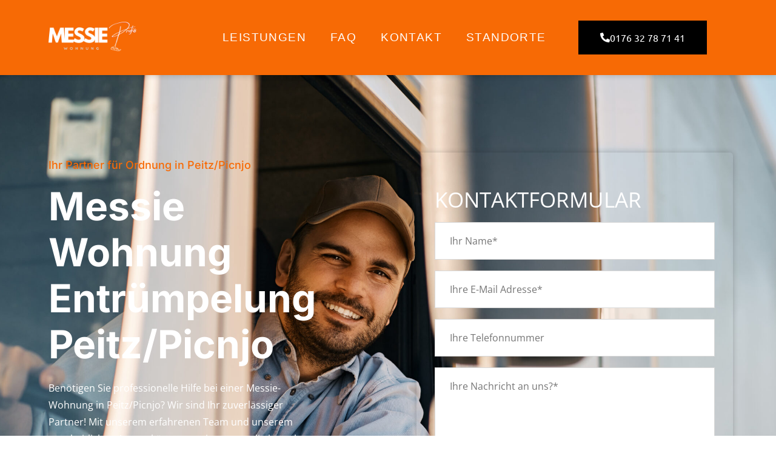

--- FILE ---
content_type: text/html; charset=UTF-8
request_url: https://messie-wohnung-profis.de/peitz-picnjo/
body_size: 30592
content:
<!doctype html>
<html lang="de" prefix="og: https://ogp.me/ns#">
<head>
	<meta charset="UTF-8">
	<meta name="viewport" content="width=device-width, initial-scale=1">
	<link rel="profile" href="https://gmpg.org/xfn/11">
		<style>img:is([sizes="auto" i], [sizes^="auto," i]) { contain-intrinsic-size: 3000px 1500px }</style>
	
<!-- Suchmaschinen-Optimierung durch Rank Math PRO - https://rankmath.com/ -->
<title>Fachgerechte Entrümpelung von Messie-Wohnungen in Peitz/Picnjo - Schnell und Sauber</title>
<meta name="description" content="Entrümpelung einer Messie-Wohnung in Peitz/Picnjo? Verlassen Sie sich auf unsere Diskretion und Schnelligkeit. Wir sorgen für eine gründliche Reinigung und Entsorgung zu einem fairen Preis."/>
<meta name="robots" content="follow, index, max-snippet:-1, max-video-preview:-1, max-image-preview:large"/>
<link rel="canonical" href="https://messie-wohnung-profis.de/peitz-picnjo/" />
<meta property="og:locale" content="de_DE" />
<meta property="og:type" content="article" />
<meta property="og:title" content="Fachgerechte Entrümpelung von Messie-Wohnungen in Peitz/Picnjo - Schnell und Sauber" />
<meta property="og:description" content="Entrümpelung einer Messie-Wohnung in Peitz/Picnjo? Verlassen Sie sich auf unsere Diskretion und Schnelligkeit. Wir sorgen für eine gründliche Reinigung und Entsorgung zu einem fairen Preis." />
<meta property="og:url" content="https://messie-wohnung-profis.de/peitz-picnjo/" />
<meta property="og:site_name" content="Messie-Wohnung-Profis" />
<meta property="og:image" content="https://messie-wohnung-profis.de/wp-content/uploads/2024/04/entsorgung-von-a-z.png" />
<meta property="og:image:secure_url" content="https://messie-wohnung-profis.de/wp-content/uploads/2024/04/entsorgung-von-a-z.png" />
<meta property="og:image:width" content="588" />
<meta property="og:image:height" content="490" />
<meta property="og:image:alt" content="entsorgung-von-a-z" />
<meta property="og:image:type" content="image/png" />
<meta property="article:published_time" content="2024-04-30T15:31:26+00:00" />
<meta name="twitter:card" content="summary_large_image" />
<meta name="twitter:title" content="Fachgerechte Entrümpelung von Messie-Wohnungen in Peitz/Picnjo - Schnell und Sauber" />
<meta name="twitter:description" content="Entrümpelung einer Messie-Wohnung in Peitz/Picnjo? Verlassen Sie sich auf unsere Diskretion und Schnelligkeit. Wir sorgen für eine gründliche Reinigung und Entsorgung zu einem fairen Preis." />
<meta name="twitter:image" content="https://messie-wohnung-profis.de/wp-content/uploads/2024/04/entsorgung-von-a-z.png" />
<meta name="twitter:label1" content="Lesedauer" />
<meta name="twitter:data1" content="11 Minuten" />
<script type="application/ld+json" class="rank-math-schema-pro">{"@context":"https://schema.org","@graph":[{"@type":["LocalBusiness","Organization"],"@id":"https://messie-wohnung-profis.de/#organization","name":"Messie-Wohnung-Profis","url":"https://messie-wohnung-profis.de","logo":{"@type":"ImageObject","@id":"https://messie-wohnung-profis.de/#logo","url":"https://messie-wohnung-profis.de/wp-content/uploads/2023/10/Logo-Orange-Messie-Wohnung-Profis-e1698721737351.png","contentUrl":"https://messie-wohnung-profis.de/wp-content/uploads/2023/10/Logo-Orange-Messie-Wohnung-Profis-e1698721737351.png","caption":"Messie-Wohnung-Profis","inLanguage":"de","width":"1563","height":"507"},"openingHours":["Monday,Tuesday,Wednesday,Thursday,Friday,Saturday,Sunday 09:00-17:00"],"image":{"@id":"https://messie-wohnung-profis.de/#logo"}},{"@type":"WebSite","@id":"https://messie-wohnung-profis.de/#website","url":"https://messie-wohnung-profis.de","name":"Messie-Wohnung-Profis","publisher":{"@id":"https://messie-wohnung-profis.de/#organization"},"inLanguage":"de"},{"@type":"ImageObject","@id":"https://messie-wohnung-profis.de/wp-content/uploads/2024/04/entsorgung-von-a-z.png","url":"https://messie-wohnung-profis.de/wp-content/uploads/2024/04/entsorgung-von-a-z.png","width":"200","height":"200","inLanguage":"de"},{"@type":"BreadcrumbList","@id":"https://messie-wohnung-profis.de/peitz-picnjo/#breadcrumb","itemListElement":[{"@type":"ListItem","position":"1","item":{"@id":"https://messie-wohnung-profis.de","name":"Home"}},{"@type":"ListItem","position":"2","item":{"@id":"https://messie-wohnung-profis.de/peitz-picnjo/","name":"Messie Wohnung Peitz/Picnjo"}}]},{"@type":"WebPage","@id":"https://messie-wohnung-profis.de/peitz-picnjo/#webpage","url":"https://messie-wohnung-profis.de/peitz-picnjo/","name":"Fachgerechte Entr\u00fcmpelung von Messie-Wohnungen in Peitz/Picnjo - Schnell und Sauber","datePublished":"2024-04-30T15:31:26+00:00","dateModified":"2024-04-30T15:31:26+00:00","isPartOf":{"@id":"https://messie-wohnung-profis.de/#website"},"primaryImageOfPage":{"@id":"https://messie-wohnung-profis.de/wp-content/uploads/2024/04/entsorgung-von-a-z.png"},"inLanguage":"de","breadcrumb":{"@id":"https://messie-wohnung-profis.de/peitz-picnjo/#breadcrumb"}},{"@type":"Person","@id":"https://messie-wohnung-profis.de/author/admin/","name":"admin","url":"https://messie-wohnung-profis.de/author/admin/","image":{"@type":"ImageObject","@id":"https://secure.gravatar.com/avatar/8b647e3453fd5703376de086d306f8a1?s=96&amp;d=mm&amp;r=g","url":"https://secure.gravatar.com/avatar/8b647e3453fd5703376de086d306f8a1?s=96&amp;d=mm&amp;r=g","caption":"admin","inLanguage":"de"},"sameAs":["http://messie-wohnung-profis.de"],"worksFor":{"@id":"https://messie-wohnung-profis.de/#organization"}},{"@type":"Article","headline":"Fachgerechte Entr\u00fcmpelung von Messie-Wohnungen in Peitz/Picnjo - Schnell und Sauber","keywords":"Messie Wohnung Entr\u00fcmpelung in Peitz/Picnjo","datePublished":"2024-04-30T15:31:26+00:00","dateModified":"2024-04-30T15:31:26+00:00","author":{"@id":"https://messie-wohnung-profis.de/author/admin/","name":"admin"},"publisher":{"@id":"https://messie-wohnung-profis.de/#organization"},"description":"Entr\u00fcmpelung einer Messie-Wohnung in Peitz/Picnjo? Verlassen Sie sich auf unsere Diskretion und Schnelligkeit. Wir sorgen f\u00fcr eine gr\u00fcndliche Reinigung und Entsorgung zu einem fairen Preis.","name":"Fachgerechte Entr\u00fcmpelung von Messie-Wohnungen in Peitz/Picnjo - Schnell und Sauber","@id":"https://messie-wohnung-profis.de/peitz-picnjo/#richSnippet","isPartOf":{"@id":"https://messie-wohnung-profis.de/peitz-picnjo/#webpage"},"image":{"@id":"https://messie-wohnung-profis.de/wp-content/uploads/2024/04/entsorgung-von-a-z.png"},"inLanguage":"de","mainEntityOfPage":{"@id":"https://messie-wohnung-profis.de/peitz-picnjo/#webpage"}}]}</script>
<!-- /Rank Math WordPress SEO Plugin -->

<link rel='dns-prefetch' href='//js-eu1.hs-scripts.com' />
<link rel="alternate" type="application/rss+xml" title="Messie-Wohnung-Profis &raquo; Feed" href="https://messie-wohnung-profis.de/feed/" />
<link rel="alternate" type="application/rss+xml" title="Messie-Wohnung-Profis &raquo; Kommentar-Feed" href="https://messie-wohnung-profis.de/comments/feed/" />
<script>
window._wpemojiSettings = {"baseUrl":"https:\/\/s.w.org\/images\/core\/emoji\/15.0.3\/72x72\/","ext":".png","svgUrl":"https:\/\/s.w.org\/images\/core\/emoji\/15.0.3\/svg\/","svgExt":".svg","source":{"concatemoji":"https:\/\/messie-wohnung-profis.de\/wp-includes\/js\/wp-emoji-release.min.js?ver=6.7.2"}};
/*! This file is auto-generated */
!function(i,n){var o,s,e;function c(e){try{var t={supportTests:e,timestamp:(new Date).valueOf()};sessionStorage.setItem(o,JSON.stringify(t))}catch(e){}}function p(e,t,n){e.clearRect(0,0,e.canvas.width,e.canvas.height),e.fillText(t,0,0);var t=new Uint32Array(e.getImageData(0,0,e.canvas.width,e.canvas.height).data),r=(e.clearRect(0,0,e.canvas.width,e.canvas.height),e.fillText(n,0,0),new Uint32Array(e.getImageData(0,0,e.canvas.width,e.canvas.height).data));return t.every(function(e,t){return e===r[t]})}function u(e,t,n){switch(t){case"flag":return n(e,"\ud83c\udff3\ufe0f\u200d\u26a7\ufe0f","\ud83c\udff3\ufe0f\u200b\u26a7\ufe0f")?!1:!n(e,"\ud83c\uddfa\ud83c\uddf3","\ud83c\uddfa\u200b\ud83c\uddf3")&&!n(e,"\ud83c\udff4\udb40\udc67\udb40\udc62\udb40\udc65\udb40\udc6e\udb40\udc67\udb40\udc7f","\ud83c\udff4\u200b\udb40\udc67\u200b\udb40\udc62\u200b\udb40\udc65\u200b\udb40\udc6e\u200b\udb40\udc67\u200b\udb40\udc7f");case"emoji":return!n(e,"\ud83d\udc26\u200d\u2b1b","\ud83d\udc26\u200b\u2b1b")}return!1}function f(e,t,n){var r="undefined"!=typeof WorkerGlobalScope&&self instanceof WorkerGlobalScope?new OffscreenCanvas(300,150):i.createElement("canvas"),a=r.getContext("2d",{willReadFrequently:!0}),o=(a.textBaseline="top",a.font="600 32px Arial",{});return e.forEach(function(e){o[e]=t(a,e,n)}),o}function t(e){var t=i.createElement("script");t.src=e,t.defer=!0,i.head.appendChild(t)}"undefined"!=typeof Promise&&(o="wpEmojiSettingsSupports",s=["flag","emoji"],n.supports={everything:!0,everythingExceptFlag:!0},e=new Promise(function(e){i.addEventListener("DOMContentLoaded",e,{once:!0})}),new Promise(function(t){var n=function(){try{var e=JSON.parse(sessionStorage.getItem(o));if("object"==typeof e&&"number"==typeof e.timestamp&&(new Date).valueOf()<e.timestamp+604800&&"object"==typeof e.supportTests)return e.supportTests}catch(e){}return null}();if(!n){if("undefined"!=typeof Worker&&"undefined"!=typeof OffscreenCanvas&&"undefined"!=typeof URL&&URL.createObjectURL&&"undefined"!=typeof Blob)try{var e="postMessage("+f.toString()+"("+[JSON.stringify(s),u.toString(),p.toString()].join(",")+"));",r=new Blob([e],{type:"text/javascript"}),a=new Worker(URL.createObjectURL(r),{name:"wpTestEmojiSupports"});return void(a.onmessage=function(e){c(n=e.data),a.terminate(),t(n)})}catch(e){}c(n=f(s,u,p))}t(n)}).then(function(e){for(var t in e)n.supports[t]=e[t],n.supports.everything=n.supports.everything&&n.supports[t],"flag"!==t&&(n.supports.everythingExceptFlag=n.supports.everythingExceptFlag&&n.supports[t]);n.supports.everythingExceptFlag=n.supports.everythingExceptFlag&&!n.supports.flag,n.DOMReady=!1,n.readyCallback=function(){n.DOMReady=!0}}).then(function(){return e}).then(function(){var e;n.supports.everything||(n.readyCallback(),(e=n.source||{}).concatemoji?t(e.concatemoji):e.wpemoji&&e.twemoji&&(t(e.twemoji),t(e.wpemoji)))}))}((window,document),window._wpemojiSettings);
</script>
<style id='wp-emoji-styles-inline-css'>

	img.wp-smiley, img.emoji {
		display: inline !important;
		border: none !important;
		box-shadow: none !important;
		height: 1em !important;
		width: 1em !important;
		margin: 0 0.07em !important;
		vertical-align: -0.1em !important;
		background: none !important;
		padding: 0 !important;
	}
</style>
<style id='classic-theme-styles-inline-css'>
/*! This file is auto-generated */
.wp-block-button__link{color:#fff;background-color:#32373c;border-radius:9999px;box-shadow:none;text-decoration:none;padding:calc(.667em + 2px) calc(1.333em + 2px);font-size:1.125em}.wp-block-file__button{background:#32373c;color:#fff;text-decoration:none}
</style>
<style id='global-styles-inline-css'>
:root{--wp--preset--aspect-ratio--square: 1;--wp--preset--aspect-ratio--4-3: 4/3;--wp--preset--aspect-ratio--3-4: 3/4;--wp--preset--aspect-ratio--3-2: 3/2;--wp--preset--aspect-ratio--2-3: 2/3;--wp--preset--aspect-ratio--16-9: 16/9;--wp--preset--aspect-ratio--9-16: 9/16;--wp--preset--color--black: #000000;--wp--preset--color--cyan-bluish-gray: #abb8c3;--wp--preset--color--white: #ffffff;--wp--preset--color--pale-pink: #f78da7;--wp--preset--color--vivid-red: #cf2e2e;--wp--preset--color--luminous-vivid-orange: #ff6900;--wp--preset--color--luminous-vivid-amber: #fcb900;--wp--preset--color--light-green-cyan: #7bdcb5;--wp--preset--color--vivid-green-cyan: #00d084;--wp--preset--color--pale-cyan-blue: #8ed1fc;--wp--preset--color--vivid-cyan-blue: #0693e3;--wp--preset--color--vivid-purple: #9b51e0;--wp--preset--gradient--vivid-cyan-blue-to-vivid-purple: linear-gradient(135deg,rgba(6,147,227,1) 0%,rgb(155,81,224) 100%);--wp--preset--gradient--light-green-cyan-to-vivid-green-cyan: linear-gradient(135deg,rgb(122,220,180) 0%,rgb(0,208,130) 100%);--wp--preset--gradient--luminous-vivid-amber-to-luminous-vivid-orange: linear-gradient(135deg,rgba(252,185,0,1) 0%,rgba(255,105,0,1) 100%);--wp--preset--gradient--luminous-vivid-orange-to-vivid-red: linear-gradient(135deg,rgba(255,105,0,1) 0%,rgb(207,46,46) 100%);--wp--preset--gradient--very-light-gray-to-cyan-bluish-gray: linear-gradient(135deg,rgb(238,238,238) 0%,rgb(169,184,195) 100%);--wp--preset--gradient--cool-to-warm-spectrum: linear-gradient(135deg,rgb(74,234,220) 0%,rgb(151,120,209) 20%,rgb(207,42,186) 40%,rgb(238,44,130) 60%,rgb(251,105,98) 80%,rgb(254,248,76) 100%);--wp--preset--gradient--blush-light-purple: linear-gradient(135deg,rgb(255,206,236) 0%,rgb(152,150,240) 100%);--wp--preset--gradient--blush-bordeaux: linear-gradient(135deg,rgb(254,205,165) 0%,rgb(254,45,45) 50%,rgb(107,0,62) 100%);--wp--preset--gradient--luminous-dusk: linear-gradient(135deg,rgb(255,203,112) 0%,rgb(199,81,192) 50%,rgb(65,88,208) 100%);--wp--preset--gradient--pale-ocean: linear-gradient(135deg,rgb(255,245,203) 0%,rgb(182,227,212) 50%,rgb(51,167,181) 100%);--wp--preset--gradient--electric-grass: linear-gradient(135deg,rgb(202,248,128) 0%,rgb(113,206,126) 100%);--wp--preset--gradient--midnight: linear-gradient(135deg,rgb(2,3,129) 0%,rgb(40,116,252) 100%);--wp--preset--font-size--small: 13px;--wp--preset--font-size--medium: 20px;--wp--preset--font-size--large: 36px;--wp--preset--font-size--x-large: 42px;--wp--preset--spacing--20: 0.44rem;--wp--preset--spacing--30: 0.67rem;--wp--preset--spacing--40: 1rem;--wp--preset--spacing--50: 1.5rem;--wp--preset--spacing--60: 2.25rem;--wp--preset--spacing--70: 3.38rem;--wp--preset--spacing--80: 5.06rem;--wp--preset--shadow--natural: 6px 6px 9px rgba(0, 0, 0, 0.2);--wp--preset--shadow--deep: 12px 12px 50px rgba(0, 0, 0, 0.4);--wp--preset--shadow--sharp: 6px 6px 0px rgba(0, 0, 0, 0.2);--wp--preset--shadow--outlined: 6px 6px 0px -3px rgba(255, 255, 255, 1), 6px 6px rgba(0, 0, 0, 1);--wp--preset--shadow--crisp: 6px 6px 0px rgba(0, 0, 0, 1);}:where(.is-layout-flex){gap: 0.5em;}:where(.is-layout-grid){gap: 0.5em;}body .is-layout-flex{display: flex;}.is-layout-flex{flex-wrap: wrap;align-items: center;}.is-layout-flex > :is(*, div){margin: 0;}body .is-layout-grid{display: grid;}.is-layout-grid > :is(*, div){margin: 0;}:where(.wp-block-columns.is-layout-flex){gap: 2em;}:where(.wp-block-columns.is-layout-grid){gap: 2em;}:where(.wp-block-post-template.is-layout-flex){gap: 1.25em;}:where(.wp-block-post-template.is-layout-grid){gap: 1.25em;}.has-black-color{color: var(--wp--preset--color--black) !important;}.has-cyan-bluish-gray-color{color: var(--wp--preset--color--cyan-bluish-gray) !important;}.has-white-color{color: var(--wp--preset--color--white) !important;}.has-pale-pink-color{color: var(--wp--preset--color--pale-pink) !important;}.has-vivid-red-color{color: var(--wp--preset--color--vivid-red) !important;}.has-luminous-vivid-orange-color{color: var(--wp--preset--color--luminous-vivid-orange) !important;}.has-luminous-vivid-amber-color{color: var(--wp--preset--color--luminous-vivid-amber) !important;}.has-light-green-cyan-color{color: var(--wp--preset--color--light-green-cyan) !important;}.has-vivid-green-cyan-color{color: var(--wp--preset--color--vivid-green-cyan) !important;}.has-pale-cyan-blue-color{color: var(--wp--preset--color--pale-cyan-blue) !important;}.has-vivid-cyan-blue-color{color: var(--wp--preset--color--vivid-cyan-blue) !important;}.has-vivid-purple-color{color: var(--wp--preset--color--vivid-purple) !important;}.has-black-background-color{background-color: var(--wp--preset--color--black) !important;}.has-cyan-bluish-gray-background-color{background-color: var(--wp--preset--color--cyan-bluish-gray) !important;}.has-white-background-color{background-color: var(--wp--preset--color--white) !important;}.has-pale-pink-background-color{background-color: var(--wp--preset--color--pale-pink) !important;}.has-vivid-red-background-color{background-color: var(--wp--preset--color--vivid-red) !important;}.has-luminous-vivid-orange-background-color{background-color: var(--wp--preset--color--luminous-vivid-orange) !important;}.has-luminous-vivid-amber-background-color{background-color: var(--wp--preset--color--luminous-vivid-amber) !important;}.has-light-green-cyan-background-color{background-color: var(--wp--preset--color--light-green-cyan) !important;}.has-vivid-green-cyan-background-color{background-color: var(--wp--preset--color--vivid-green-cyan) !important;}.has-pale-cyan-blue-background-color{background-color: var(--wp--preset--color--pale-cyan-blue) !important;}.has-vivid-cyan-blue-background-color{background-color: var(--wp--preset--color--vivid-cyan-blue) !important;}.has-vivid-purple-background-color{background-color: var(--wp--preset--color--vivid-purple) !important;}.has-black-border-color{border-color: var(--wp--preset--color--black) !important;}.has-cyan-bluish-gray-border-color{border-color: var(--wp--preset--color--cyan-bluish-gray) !important;}.has-white-border-color{border-color: var(--wp--preset--color--white) !important;}.has-pale-pink-border-color{border-color: var(--wp--preset--color--pale-pink) !important;}.has-vivid-red-border-color{border-color: var(--wp--preset--color--vivid-red) !important;}.has-luminous-vivid-orange-border-color{border-color: var(--wp--preset--color--luminous-vivid-orange) !important;}.has-luminous-vivid-amber-border-color{border-color: var(--wp--preset--color--luminous-vivid-amber) !important;}.has-light-green-cyan-border-color{border-color: var(--wp--preset--color--light-green-cyan) !important;}.has-vivid-green-cyan-border-color{border-color: var(--wp--preset--color--vivid-green-cyan) !important;}.has-pale-cyan-blue-border-color{border-color: var(--wp--preset--color--pale-cyan-blue) !important;}.has-vivid-cyan-blue-border-color{border-color: var(--wp--preset--color--vivid-cyan-blue) !important;}.has-vivid-purple-border-color{border-color: var(--wp--preset--color--vivid-purple) !important;}.has-vivid-cyan-blue-to-vivid-purple-gradient-background{background: var(--wp--preset--gradient--vivid-cyan-blue-to-vivid-purple) !important;}.has-light-green-cyan-to-vivid-green-cyan-gradient-background{background: var(--wp--preset--gradient--light-green-cyan-to-vivid-green-cyan) !important;}.has-luminous-vivid-amber-to-luminous-vivid-orange-gradient-background{background: var(--wp--preset--gradient--luminous-vivid-amber-to-luminous-vivid-orange) !important;}.has-luminous-vivid-orange-to-vivid-red-gradient-background{background: var(--wp--preset--gradient--luminous-vivid-orange-to-vivid-red) !important;}.has-very-light-gray-to-cyan-bluish-gray-gradient-background{background: var(--wp--preset--gradient--very-light-gray-to-cyan-bluish-gray) !important;}.has-cool-to-warm-spectrum-gradient-background{background: var(--wp--preset--gradient--cool-to-warm-spectrum) !important;}.has-blush-light-purple-gradient-background{background: var(--wp--preset--gradient--blush-light-purple) !important;}.has-blush-bordeaux-gradient-background{background: var(--wp--preset--gradient--blush-bordeaux) !important;}.has-luminous-dusk-gradient-background{background: var(--wp--preset--gradient--luminous-dusk) !important;}.has-pale-ocean-gradient-background{background: var(--wp--preset--gradient--pale-ocean) !important;}.has-electric-grass-gradient-background{background: var(--wp--preset--gradient--electric-grass) !important;}.has-midnight-gradient-background{background: var(--wp--preset--gradient--midnight) !important;}.has-small-font-size{font-size: var(--wp--preset--font-size--small) !important;}.has-medium-font-size{font-size: var(--wp--preset--font-size--medium) !important;}.has-large-font-size{font-size: var(--wp--preset--font-size--large) !important;}.has-x-large-font-size{font-size: var(--wp--preset--font-size--x-large) !important;}
:where(.wp-block-post-template.is-layout-flex){gap: 1.25em;}:where(.wp-block-post-template.is-layout-grid){gap: 1.25em;}
:where(.wp-block-columns.is-layout-flex){gap: 2em;}:where(.wp-block-columns.is-layout-grid){gap: 2em;}
:root :where(.wp-block-pullquote){font-size: 1.5em;line-height: 1.6;}
</style>
<link rel='stylesheet' id='hello-elementor-css' href='https://messie-wohnung-profis.de/wp-content/themes/hello-elementor/style.min.css?ver=2.9.0' media='all' />
<link rel='stylesheet' id='hello-elementor-theme-style-css' href='https://messie-wohnung-profis.de/wp-content/themes/hello-elementor/theme.min.css?ver=2.9.0' media='all' />
<link rel='stylesheet' id='elementor-frontend-css' href='https://messie-wohnung-profis.de/wp-content/plugins/elementor/assets/css/frontend.min.css?ver=3.28.3' media='all' />
<link rel='stylesheet' id='elementor-post-25-css' href='https://messie-wohnung-profis.de/wp-content/uploads/elementor/css/post-25.css?ver=1734653852' media='all' />
<link rel='stylesheet' id='elementor-pro-css' href='https://messie-wohnung-profis.de/wp-content/plugins/elementor-pro/assets/css/frontend.min.css?ver=3.17.0' media='all' />
<link rel='stylesheet' id='widget-heading-css' href='https://messie-wohnung-profis.de/wp-content/plugins/elementor/assets/css/widget-heading.min.css?ver=3.28.3' media='all' />
<link rel='stylesheet' id='widget-text-editor-css' href='https://messie-wohnung-profis.de/wp-content/plugins/elementor/assets/css/widget-text-editor.min.css?ver=3.28.3' media='all' />
<link rel='stylesheet' id='widget-spacer-css' href='https://messie-wohnung-profis.de/wp-content/plugins/elementor/assets/css/widget-spacer.min.css?ver=3.28.3' media='all' />
<link rel='stylesheet' id='e-animation-float-css' href='https://messie-wohnung-profis.de/wp-content/plugins/elementor/assets/lib/animations/styles/e-animation-float.min.css?ver=3.28.3' media='all' />
<link rel='stylesheet' id='e-animation-fadeInLeft-css' href='https://messie-wohnung-profis.de/wp-content/plugins/elementor/assets/lib/animations/styles/fadeInLeft.min.css?ver=3.28.3' media='all' />
<link rel='stylesheet' id='widget-icon-box-css' href='https://messie-wohnung-profis.de/wp-content/plugins/elementor/assets/css/widget-icon-box.min.css?ver=3.28.3' media='all' />
<link rel='stylesheet' id='e-animation-fadeInUp-css' href='https://messie-wohnung-profis.de/wp-content/plugins/elementor/assets/lib/animations/styles/fadeInUp.min.css?ver=3.28.3' media='all' />
<link rel='stylesheet' id='widget-image-css' href='https://messie-wohnung-profis.de/wp-content/plugins/elementor/assets/css/widget-image.min.css?ver=3.28.3' media='all' />
<link rel='stylesheet' id='widget-counter-css' href='https://messie-wohnung-profis.de/wp-content/plugins/elementor/assets/css/widget-counter.min.css?ver=3.28.3' media='all' />
<link rel='stylesheet' id='e-animation-fadeInDown-css' href='https://messie-wohnung-profis.de/wp-content/plugins/elementor/assets/lib/animations/styles/fadeInDown.min.css?ver=3.28.3' media='all' />
<link rel='stylesheet' id='widget-icon-list-css' href='https://messie-wohnung-profis.de/wp-content/plugins/elementor/assets/css/widget-icon-list.min.css?ver=3.28.3' media='all' />
<link rel='stylesheet' id='e-animation-fadeInRight-css' href='https://messie-wohnung-profis.de/wp-content/plugins/elementor/assets/lib/animations/styles/fadeInRight.min.css?ver=3.28.3' media='all' />
<link rel='stylesheet' id='widget-accordion-css' href='https://messie-wohnung-profis.de/wp-content/plugins/elementor/assets/css/widget-accordion.min.css?ver=3.28.3' media='all' />
<link rel='stylesheet' id='elementor-post-8655-css' href='https://messie-wohnung-profis.de/wp-content/uploads/elementor/css/post-8655.css?ver=1734819461' media='all' />
<link rel='stylesheet' id='elementor-post-57-css' href='https://messie-wohnung-profis.de/wp-content/uploads/elementor/css/post-57.css?ver=1734653853' media='all' />
<link rel='stylesheet' id='elementor-post-71-css' href='https://messie-wohnung-profis.de/wp-content/uploads/elementor/css/post-71.css?ver=1734653853' media='all' />
<link rel='stylesheet' id='elementor-gf-local-inter-css' href='https://messie-wohnung-profis.de/wp-content/uploads/elementor/google-fonts/css/inter.css?ver=1742257206' media='all' />
<link rel='stylesheet' id='elementor-gf-local-opensans-css' href='https://messie-wohnung-profis.de/wp-content/uploads/elementor/google-fonts/css/opensans.css?ver=1742257217' media='all' />
<link rel='stylesheet' id='elementor-gf-local-ubuntu-css' href='https://messie-wohnung-profis.de/wp-content/uploads/elementor/google-fonts/css/ubuntu.css?ver=1742257221' media='all' />
<link rel='stylesheet' id='elementor-gf-local-poppins-css' href='https://messie-wohnung-profis.de/wp-content/uploads/elementor/google-fonts/css/poppins.css?ver=1742257225' media='all' />
<link rel='stylesheet' id='elementor-gf-local-hind-css' href='https://messie-wohnung-profis.de/wp-content/uploads/elementor/google-fonts/css/hind.css?ver=1742257226' media='all' />
<script src="https://messie-wohnung-profis.de/wp-includes/js/jquery/jquery.min.js?ver=3.7.1" id="jquery-core-js"></script>
<script src="https://messie-wohnung-profis.de/wp-includes/js/jquery/jquery-migrate.min.js?ver=3.4.1" id="jquery-migrate-js"></script>
<link rel="https://api.w.org/" href="https://messie-wohnung-profis.de/wp-json/" /><link rel="alternate" title="JSON" type="application/json" href="https://messie-wohnung-profis.de/wp-json/wp/v2/pages/8655" /><link rel="EditURI" type="application/rsd+xml" title="RSD" href="https://messie-wohnung-profis.de/xmlrpc.php?rsd" />
<meta name="generator" content="WordPress 6.7.2" />
<link rel='shortlink' href='https://messie-wohnung-profis.de/?p=8655' />
<link rel="alternate" title="oEmbed (JSON)" type="application/json+oembed" href="https://messie-wohnung-profis.de/wp-json/oembed/1.0/embed?url=https%3A%2F%2Fmessie-wohnung-profis.de%2Fpeitz-picnjo%2F" />
<link rel="alternate" title="oEmbed (XML)" type="text/xml+oembed" href="https://messie-wohnung-profis.de/wp-json/oembed/1.0/embed?url=https%3A%2F%2Fmessie-wohnung-profis.de%2Fpeitz-picnjo%2F&#038;format=xml" />
			<!-- DO NOT COPY THIS SNIPPET! Start of Page Analytics Tracking for HubSpot WordPress plugin v11.3.16-->
			<script class="hsq-set-content-id" data-content-id="standard-page">
				var _hsq = _hsq || [];
				_hsq.push(["setContentType", "standard-page"]);
			</script>
			<!-- DO NOT COPY THIS SNIPPET! End of Page Analytics Tracking for HubSpot WordPress plugin -->
			<meta name="generator" content="Elementor 3.28.3; features: e_font_icon_svg, additional_custom_breakpoints, e_local_google_fonts; settings: css_print_method-external, google_font-enabled, font_display-swap">
<style class="accordion-closed-on-load">body:not(.elementor-editor-active) .elementor-widget-accordion .elementor-tab-content {
display: none!important;
}</style> <script src="[data-uri]" defer></script>
			<style>
				.e-con.e-parent:nth-of-type(n+4):not(.e-lazyloaded):not(.e-no-lazyload),
				.e-con.e-parent:nth-of-type(n+4):not(.e-lazyloaded):not(.e-no-lazyload) * {
					background-image: none !important;
				}
				@media screen and (max-height: 1024px) {
					.e-con.e-parent:nth-of-type(n+3):not(.e-lazyloaded):not(.e-no-lazyload),
					.e-con.e-parent:nth-of-type(n+3):not(.e-lazyloaded):not(.e-no-lazyload) * {
						background-image: none !important;
					}
				}
				@media screen and (max-height: 640px) {
					.e-con.e-parent:nth-of-type(n+2):not(.e-lazyloaded):not(.e-no-lazyload),
					.e-con.e-parent:nth-of-type(n+2):not(.e-lazyloaded):not(.e-no-lazyload) * {
						background-image: none !important;
					}
				}
			</style>
			<link rel="icon" href="https://messie-wohnung-profis.de/wp-content/uploads/2023/12/messie-wohnung-profis-logo-icon-1-150x150.png" sizes="32x32" />
<link rel="icon" href="https://messie-wohnung-profis.de/wp-content/uploads/2023/12/messie-wohnung-profis-logo-icon-1-300x300.png" sizes="192x192" />
<link rel="apple-touch-icon" href="https://messie-wohnung-profis.de/wp-content/uploads/2023/12/messie-wohnung-profis-logo-icon-1-300x300.png" />
<meta name="msapplication-TileImage" content="https://messie-wohnung-profis.de/wp-content/uploads/2023/12/messie-wohnung-profis-logo-icon-1-300x300.png" />
		<style id="wp-custom-css">
			html,body{width:100%; overflow-x:hidden !important;
overflow-wrap: break-word;} 


.messie-wohnung-profisde-related-links-columns-4{
	display:grid;
	grid-template-columns:repeat(4,1fr);
	gap:10px;
}

.messie-wohnung-profisde-related-links-columns-4 a {
  color: #FFFF;
  text-decoration: none;
  transition: color 0.3s ease;
}

.messie-wohnung-profisde-related-links-columns-4:hover {
  color: #FFFF;
}

@media only screen and (max-width: 600px){
	.messie-wohnung-profisde-related-links-columns-4{
	display:grid;
	grid-template-columns:repeat(2,1fr);
}
}		</style>
		</head>
<body class="page-template-default page page-id-8655 wp-custom-logo elementor-default elementor-kit-25 elementor-page elementor-page-8655">


<a class="skip-link screen-reader-text" href="#content">Zum Inhalt wechseln</a>

		<div data-elementor-type="header" data-elementor-id="57" class="elementor elementor-57 elementor-location-header" data-elementor-post-type="elementor_library">
					<div class="elementor-section-wrap">
								<section class="elementor-section elementor-top-section elementor-element elementor-element-4faf5596 elementor-section-boxed elementor-section-height-default elementor-section-height-default" data-id="4faf5596" data-element_type="section" data-settings="{&quot;background_background&quot;:&quot;classic&quot;,&quot;sticky&quot;:&quot;top&quot;,&quot;sticky_on&quot;:[&quot;desktop&quot;],&quot;sticky_offset&quot;:0,&quot;sticky_effects_offset&quot;:0}">
						<div class="elementor-container elementor-column-gap-default">
					<div class="elementor-column elementor-col-33 elementor-top-column elementor-element elementor-element-35a42337" data-id="35a42337" data-element_type="column" data-settings="{&quot;background_background&quot;:&quot;classic&quot;}">
			<div class="elementor-widget-wrap elementor-element-populated">
						<div class="elementor-element elementor-element-bda36ff elementor-widget elementor-widget-image" data-id="bda36ff" data-element_type="widget" data-widget_type="image.default">
				<div class="elementor-widget-container">
																<a href="https://messie-wohnung-profis.de">
							<img fetchpriority="high" width="800" height="450" src="https://messie-wohnung-profis.de/wp-content/uploads/2024/01/messie-wohnun-profis-logo-1-1024x576.png" class="attachment-large size-large wp-image-3541" alt="messie-wohnun-profis-logo-1" srcset="https://messie-wohnung-profis.de/wp-content/uploads/2024/01/messie-wohnun-profis-logo-1-1024x576.png 1024w, https://messie-wohnung-profis.de/wp-content/uploads/2024/01/messie-wohnun-profis-logo-1-300x169.png 300w, https://messie-wohnung-profis.de/wp-content/uploads/2024/01/messie-wohnun-profis-logo-1-768x432.png 768w, https://messie-wohnung-profis.de/wp-content/uploads/2024/01/messie-wohnun-profis-logo-1-1536x864.png 1536w, https://messie-wohnung-profis.de/wp-content/uploads/2024/01/messie-wohnun-profis-logo-1-2048x1151.png 2048w" sizes="(max-width: 800px) 100vw, 800px" />								</a>
															</div>
				</div>
					</div>
		</div>
				<div class="elementor-column elementor-col-33 elementor-top-column elementor-element elementor-element-2ce8c742" data-id="2ce8c742" data-element_type="column">
			<div class="elementor-widget-wrap elementor-element-populated">
						<div class="elementor-element elementor-element-46b106b5 elementor-nav-menu__align-right elementor-nav-menu--stretch elementor-widget__width-initial elementor-nav-menu--dropdown-tablet elementor-nav-menu__text-align-aside elementor-nav-menu--toggle elementor-nav-menu--burger elementor-widget elementor-widget-nav-menu" data-id="46b106b5" data-element_type="widget" data-settings="{&quot;full_width&quot;:&quot;stretch&quot;,&quot;submenu_icon&quot;:{&quot;value&quot;:&quot;&lt;svg class=\&quot;fa-svg-chevron-down e-font-icon-svg e-fas-chevron-down\&quot; viewBox=\&quot;0 0 448 512\&quot; xmlns=\&quot;http:\/\/www.w3.org\/2000\/svg\&quot;&gt;&lt;path d=\&quot;M207.029 381.476L12.686 187.132c-9.373-9.373-9.373-24.569 0-33.941l22.667-22.667c9.357-9.357 24.522-9.375 33.901-.04L224 284.505l154.745-154.021c9.379-9.335 24.544-9.317 33.901.04l22.667 22.667c9.373 9.373 9.373 24.569 0 33.941L240.971 381.476c-9.373 9.372-24.569 9.372-33.942 0z\&quot;&gt;&lt;\/path&gt;&lt;\/svg&gt;&quot;,&quot;library&quot;:&quot;fa-solid&quot;},&quot;layout&quot;:&quot;horizontal&quot;,&quot;toggle&quot;:&quot;burger&quot;}" data-widget_type="nav-menu.default">
				<div class="elementor-widget-container">
								<nav class="elementor-nav-menu--main elementor-nav-menu__container elementor-nav-menu--layout-horizontal e--pointer-underline e--animation-fade">
				<ul id="menu-1-46b106b5" class="elementor-nav-menu"><li class="menu-item menu-item-type-custom menu-item-object-custom menu-item-home menu-item-15"><a href="https://messie-wohnung-profis.de/#SERVICES" class="elementor-item elementor-item-anchor">LEISTUNGEN</a></li>
<li class="menu-item menu-item-type-custom menu-item-object-custom menu-item-home menu-item-16"><a href="https://messie-wohnung-profis.de/#faq" class="elementor-item elementor-item-anchor">FAQ</a></li>
<li class="menu-item menu-item-type-custom menu-item-object-custom menu-item-home menu-item-18"><a href="https://messie-wohnung-profis.de/#CONTACT" class="elementor-item elementor-item-anchor">KONTAKT</a></li>
<li class="menu-item menu-item-type-post_type menu-item-object-page menu-item-8948"><a href="https://messie-wohnung-profis.de/standorte/" class="elementor-item">Standorte</a></li>
</ul>			</nav>
					<div class="elementor-menu-toggle" role="button" tabindex="0" aria-label="Menu Toggle" aria-expanded="false">
			<svg aria-hidden="true" role="presentation" class="elementor-menu-toggle__icon--open e-font-icon-svg e-eicon-menu-bar" viewBox="0 0 1000 1000" xmlns="http://www.w3.org/2000/svg"><path d="M104 333H896C929 333 958 304 958 271S929 208 896 208H104C71 208 42 237 42 271S71 333 104 333ZM104 583H896C929 583 958 554 958 521S929 458 896 458H104C71 458 42 487 42 521S71 583 104 583ZM104 833H896C929 833 958 804 958 771S929 708 896 708H104C71 708 42 737 42 771S71 833 104 833Z"></path></svg><svg aria-hidden="true" role="presentation" class="elementor-menu-toggle__icon--close e-font-icon-svg e-eicon-close" viewBox="0 0 1000 1000" xmlns="http://www.w3.org/2000/svg"><path d="M742 167L500 408 258 167C246 154 233 150 217 150 196 150 179 158 167 167 154 179 150 196 150 212 150 229 154 242 171 254L408 500 167 742C138 771 138 800 167 829 196 858 225 858 254 829L496 587 738 829C750 842 767 846 783 846 800 846 817 842 829 829 842 817 846 804 846 783 846 767 842 750 829 737L588 500 833 258C863 229 863 200 833 171 804 137 775 137 742 167Z"></path></svg>			<span class="elementor-screen-only">Menu</span>
		</div>
					<nav class="elementor-nav-menu--dropdown elementor-nav-menu__container" aria-hidden="true">
				<ul id="menu-2-46b106b5" class="elementor-nav-menu"><li class="menu-item menu-item-type-custom menu-item-object-custom menu-item-home menu-item-15"><a href="https://messie-wohnung-profis.de/#SERVICES" class="elementor-item elementor-item-anchor" tabindex="-1">LEISTUNGEN</a></li>
<li class="menu-item menu-item-type-custom menu-item-object-custom menu-item-home menu-item-16"><a href="https://messie-wohnung-profis.de/#faq" class="elementor-item elementor-item-anchor" tabindex="-1">FAQ</a></li>
<li class="menu-item menu-item-type-custom menu-item-object-custom menu-item-home menu-item-18"><a href="https://messie-wohnung-profis.de/#CONTACT" class="elementor-item elementor-item-anchor" tabindex="-1">KONTAKT</a></li>
<li class="menu-item menu-item-type-post_type menu-item-object-page menu-item-8948"><a href="https://messie-wohnung-profis.de/standorte/" class="elementor-item" tabindex="-1">Standorte</a></li>
</ul>			</nav>
						</div>
				</div>
					</div>
		</div>
				<div class="elementor-column elementor-col-33 elementor-top-column elementor-element elementor-element-d08676d elementor-hidden-tablet elementor-hidden-mobile" data-id="d08676d" data-element_type="column">
			<div class="elementor-widget-wrap elementor-element-populated">
						<div class="elementor-element elementor-element-f7fd1ca elementor-align-center elementor-widget elementor-widget-button" data-id="f7fd1ca" data-element_type="widget" data-widget_type="button.default">
				<div class="elementor-widget-container">
									<div class="elementor-button-wrapper">
					<a class="elementor-button elementor-button-link elementor-size-sm elementor-animation-float" href="tel:+4917632787141">
						<span class="elementor-button-content-wrapper">
						<span class="elementor-button-icon">
				<svg aria-hidden="true" class="e-font-icon-svg e-fas-phone-alt" viewBox="0 0 512 512" xmlns="http://www.w3.org/2000/svg"><path d="M497.39 361.8l-112-48a24 24 0 0 0-28 6.9l-49.6 60.6A370.66 370.66 0 0 1 130.6 204.11l60.6-49.6a23.94 23.94 0 0 0 6.9-28l-48-112A24.16 24.16 0 0 0 122.6.61l-104 24A24 24 0 0 0 0 48c0 256.5 207.9 464 464 464a24 24 0 0 0 23.4-18.6l24-104a24.29 24.29 0 0 0-14.01-27.6z"></path></svg>			</span>
									<span class="elementor-button-text">0176 32 78 71 41</span>
					</span>
					</a>
				</div>
								</div>
				</div>
					</div>
		</div>
					</div>
		</section>
							</div>
				</div>
		
<main id="content" class="site-main post-8655 page type-page status-publish hentry">

	
	<div class="page-content">
				<div data-elementor-type="wp-page" data-elementor-id="8655" class="elementor elementor-8655" data-elementor-post-type="page">
						<section class="elementor-section elementor-top-section elementor-element elementor-element-4b442233 elementor-section-boxed elementor-section-height-default elementor-section-height-default" data-id="4b442233" data-element_type="section" data-settings="{&quot;background_background&quot;:&quot;classic&quot;}">
							<div class="elementor-background-overlay"></div>
							<div class="elementor-container elementor-column-gap-default">
					<div class="elementor-column elementor-col-50 elementor-top-column elementor-element elementor-element-77af3d78 animated-slow elementor-invisible" data-id="77af3d78" data-element_type="column" data-settings="{&quot;animation&quot;:&quot;fadeInLeft&quot;}">
			<div class="elementor-widget-wrap elementor-element-populated">
						<div class="elementor-element elementor-element-45c25d74 elementor-widget elementor-widget-heading" data-id="45c25d74" data-element_type="widget" data-widget_type="heading.default">
				<div class="elementor-widget-container">
					<h6 class="elementor-heading-title elementor-size-default">Ihr Partner für Ordnung in Peitz/Picnjo</h6>				</div>
				</div>
				<div class="elementor-element elementor-element-18eedd3e elementor-widget elementor-widget-heading" data-id="18eedd3e" data-element_type="widget" data-widget_type="heading.default">
				<div class="elementor-widget-container">
					<h1 class="elementor-heading-title elementor-size-default">Messie Wohnung Entrümpelung Peitz/Picnjo</h1>				</div>
				</div>
				<div class="elementor-element elementor-element-35a3296 elementor-widget elementor-widget-text-editor" data-id="35a3296" data-element_type="widget" data-widget_type="text-editor.default">
				<div class="elementor-widget-container">
									<p class="p2">Benötigen Sie professionelle Hilfe bei einer Messie-Wohnung in Peitz/Picnjo? Wir sind Ihr zuverlässiger Partner! Mit unserem erfahrenen Team und unserem ganzheitlichen Ansatz kümmern wir uns um die komplette Entrümpelung, Reinigung und Desinfektion Ihrer Wohnung. Verlassen Sie sich auf unsere Expertise, um Ihre Wohnräume schnell und gründlich zu revitalisieren.</p>								</div>
				</div>
				<div class="elementor-element elementor-element-375abc5d elementor-widget elementor-widget-spacer" data-id="375abc5d" data-element_type="widget" data-widget_type="spacer.default">
				<div class="elementor-widget-container">
							<div class="elementor-spacer">
			<div class="elementor-spacer-inner"></div>
		</div>
						</div>
				</div>
				<div class="elementor-element elementor-element-4ccbbede elementor-widget__width-auto elementor-mobile-align-justify elementor-widget-mobile__width-inherit elementor-widget elementor-widget-button" data-id="4ccbbede" data-element_type="widget" data-widget_type="button.default">
				<div class="elementor-widget-container">
									<div class="elementor-button-wrapper">
					<a class="elementor-button elementor-button-link elementor-size-sm elementor-animation-float" href="">
						<span class="elementor-button-content-wrapper">
						<span class="elementor-button-icon">
				<svg aria-hidden="true" class="e-font-icon-svg e-fas-phone-alt" viewBox="0 0 512 512" xmlns="http://www.w3.org/2000/svg"><path d="M497.39 361.8l-112-48a24 24 0 0 0-28 6.9l-49.6 60.6A370.66 370.66 0 0 1 130.6 204.11l60.6-49.6a23.94 23.94 0 0 0 6.9-28l-48-112A24.16 24.16 0 0 0 122.6.61l-104 24A24 24 0 0 0 0 48c0 256.5 207.9 464 464 464a24 24 0 0 0 23.4-18.6l24-104a24.29 24.29 0 0 0-14.01-27.6z"></path></svg>			</span>
									<span class="elementor-button-text">Jetzt Anrufen</span>
					</span>
					</a>
				</div>
								</div>
				</div>
					</div>
		</div>
				<div class="elementor-column elementor-col-50 elementor-top-column elementor-element elementor-element-d34e3c3 animated-slow elementor-invisible" data-id="d34e3c3" data-element_type="column" data-settings="{&quot;animation&quot;:&quot;fadeInLeft&quot;,&quot;background_background&quot;:&quot;classic&quot;}">
			<div class="elementor-widget-wrap elementor-element-populated">
						<div class="elementor-element elementor-element-3f43895 elementor-widget elementor-widget-spacer" data-id="3f43895" data-element_type="widget" data-widget_type="spacer.default">
				<div class="elementor-widget-container">
							<div class="elementor-spacer">
			<div class="elementor-spacer-inner"></div>
		</div>
						</div>
				</div>
				<div class="elementor-element elementor-element-4d9fc67 elementor-widget elementor-widget-heading" data-id="4d9fc67" data-element_type="widget" data-widget_type="heading.default">
				<div class="elementor-widget-container">
					<div class="elementor-heading-title elementor-size-default">KONTAKTFORMULAR</div>				</div>
				</div>
				<div class="elementor-element elementor-element-39e609f elementor-mobile-button-align-stretch elementor-button-align-stretch elementor-widget elementor-widget-form" data-id="39e609f" data-element_type="widget" id="eth" data-settings="{&quot;button_width&quot;:&quot;50&quot;,&quot;step_next_label&quot;:&quot;Next&quot;,&quot;step_previous_label&quot;:&quot;Previous&quot;,&quot;button_width_tablet&quot;:&quot;75&quot;,&quot;button_width_mobile&quot;:&quot;100&quot;,&quot;step_type&quot;:&quot;number_text&quot;,&quot;step_icon_shape&quot;:&quot;circle&quot;}" data-widget_type="form.default">
				<div class="elementor-widget-container">
							<form class="elementor-form" method="post" name="Contact Us">
			<input type="hidden" name="post_id" value="8655"/>
			<input type="hidden" name="form_id" value="39e609f"/>
			<input type="hidden" name="referer_title" value="Fachgerechte Entrümpelung von Messie-Wohnungen in Peitz/Picnjo - Schnell und Sauber" />

							<input type="hidden" name="queried_id" value="8655"/>
			
			<div class="elementor-form-fields-wrapper elementor-labels-">
								<div class="elementor-field-type-text elementor-field-group elementor-column elementor-field-group-name elementor-col-100 elementor-field-required">
												<label for="form-field-name" class="elementor-field-label elementor-screen-only">
								Your name							</label>
														<input size="1" type="text" name="form_fields[name]" id="form-field-name" class="elementor-field elementor-size-lg  elementor-field-textual" placeholder="Ihr Name*" required="required" aria-required="true">
											</div>
								<div class="elementor-field-type-email elementor-field-group elementor-column elementor-field-group-email elementor-col-100 elementor-field-required">
												<label for="form-field-email" class="elementor-field-label elementor-screen-only">
								Email							</label>
														<input size="1" type="email" name="form_fields[email]" id="form-field-email" class="elementor-field elementor-size-lg  elementor-field-textual" placeholder="Ihre E-Mail Adresse*" required="required" aria-required="true">
											</div>
								<div class="elementor-field-type-tel elementor-field-group elementor-column elementor-field-group-field_4857564 elementor-col-100">
												<label for="form-field-field_4857564" class="elementor-field-label elementor-screen-only">
								Number							</label>
								<input size="1" type="tel" name="form_fields[field_4857564]" id="form-field-field_4857564" class="elementor-field elementor-size-lg  elementor-field-textual" placeholder="Ihre Telefonnummer" pattern="[0-9()#&amp;+*-=.]+" title="Only numbers and phone characters (#, -, *, etc) are accepted.">

						</div>
								<div class="elementor-field-type-textarea elementor-field-group elementor-column elementor-field-group-message elementor-col-100 elementor-field-required">
												<label for="form-field-message" class="elementor-field-label elementor-screen-only">
								Message							</label>
						<textarea class="elementor-field-textual elementor-field  elementor-size-lg" name="form_fields[message]" id="form-field-message" rows="4" placeholder="Ihre Nachricht an uns?*" required="required" aria-required="true"></textarea>				</div>
								<div class="elementor-field-type-acceptance elementor-field-group elementor-column elementor-field-group-field_bdf2505 elementor-col-100 elementor-field-required">
							<div class="elementor-field-subgroup">
			<span class="elementor-field-option">
				<input type="checkbox" name="form_fields[field_bdf2505]" id="form-field-field_bdf2505" class="elementor-field elementor-size-lg  elementor-acceptance-field" required="required" aria-required="true">
				<label for="form-field-field_bdf2505">Ich habe die <a href=" https://messie-wohnung-profis.de/datenschutz">Datenschutzerklärung </a> zur Kenntnis genommen.</label>			</span>
		</div>
						</div>
								<div class="elementor-field-group elementor-column elementor-field-type-submit elementor-col-50 e-form__buttons elementor-md-75 elementor-sm-100">
					<button type="submit" class="elementor-button elementor-size-sm elementor-animation-float">
						<span >
															<span class=" elementor-button-icon">
																										</span>
																						<span class="elementor-button-text"> Senden</span>
													</span>
					</button>
				</div>
			</div>
		</form>
						</div>
				</div>
					</div>
		</div>
					</div>
		</section>
				<section class="elementor-section elementor-top-section elementor-element elementor-element-4cce57a3 elementor-section-boxed elementor-section-height-default elementor-section-height-default" data-id="4cce57a3" data-element_type="section" data-settings="{&quot;background_background&quot;:&quot;classic&quot;}">
						<div class="elementor-container elementor-column-gap-default">
					<div class="elementor-column elementor-col-100 elementor-top-column elementor-element elementor-element-592ab15" data-id="592ab15" data-element_type="column">
			<div class="elementor-widget-wrap elementor-element-populated">
						<div class="elementor-element elementor-element-145fe82 elementor-widget elementor-widget-heading" data-id="145fe82" data-element_type="widget" data-widget_type="heading.default">
				<div class="elementor-widget-container">
					<h3 class="elementor-heading-title elementor-size-default">Endlich Ordnung im Chaos! Schnelle Lösungen für Messie-Wohnungen! 
</h3>				</div>
				</div>
				<div class="elementor-element elementor-element-0e47a33 elementor-widget elementor-widget-text-editor" data-id="0e47a33" data-element_type="widget" data-widget_type="text-editor.default">
				<div class="elementor-widget-container">
									<p class="p1">Ihre Messie-Wohnung Peitz/Picnjo verdient eine professionelle Rundum-Betreuung, und wir sind Ihr verlässlicher Partner auf diesem Weg zur Veränderung.</p>								</div>
				</div>
				<section class="elementor-section elementor-inner-section elementor-element elementor-element-378c513b animated-slow elementor-section-boxed elementor-section-height-default elementor-section-height-default elementor-invisible" data-id="378c513b" data-element_type="section" data-settings="{&quot;animation&quot;:&quot;fadeInUp&quot;,&quot;background_background&quot;:&quot;gradient&quot;}">
						<div class="elementor-container elementor-column-gap-default">
					<div class="elementor-column elementor-col-25 elementor-inner-column elementor-element elementor-element-2607eeb1" data-id="2607eeb1" data-element_type="column">
			<div class="elementor-widget-wrap elementor-element-populated">
						<div class="elementor-element elementor-element-2cab8d8c elementor-view-stacked elementor-shape-circle elementor-position-top elementor-mobile-position-top elementor-widget elementor-widget-icon-box" data-id="2cab8d8c" data-element_type="widget" data-widget_type="icon-box.default">
				<div class="elementor-widget-container">
							<div class="elementor-icon-box-wrapper">

						<div class="elementor-icon-box-icon">
				<span  class="elementor-icon">
				<svg aria-hidden="true" class="e-font-icon-svg e-fas-clock" viewBox="0 0 512 512" xmlns="http://www.w3.org/2000/svg"><path d="M256,8C119,8,8,119,8,256S119,504,256,504,504,393,504,256,393,8,256,8Zm92.49,313h0l-20,25a16,16,0,0,1-22.49,2.5h0l-67-49.72a40,40,0,0,1-15-31.23V112a16,16,0,0,1,16-16h32a16,16,0,0,1,16,16V256l58,42.5A16,16,0,0,1,348.49,321Z"></path></svg>				</span>
			</div>
			
						<div class="elementor-icon-box-content">

									<h4 class="elementor-icon-box-title">
						<span  >
							Kurzfristige Termine						</span>
					</h4>
				
									<p class="elementor-icon-box-description">
						Mit unserer schnellen und flexiblen Terminplanung können wir in der Regel innerhalb von 24-48 Stunden einen Termin vereinbaren.
					</p>
				
			</div>
			
		</div>
						</div>
				</div>
					</div>
		</div>
				<div class="elementor-column elementor-col-25 elementor-inner-column elementor-element elementor-element-3d8e84a7" data-id="3d8e84a7" data-element_type="column">
			<div class="elementor-widget-wrap elementor-element-populated">
						<div class="elementor-element elementor-element-233aa7b4 elementor-view-stacked elementor-shape-circle elementor-position-top elementor-mobile-position-top elementor-widget elementor-widget-icon-box" data-id="233aa7b4" data-element_type="widget" data-widget_type="icon-box.default">
				<div class="elementor-widget-container">
							<div class="elementor-icon-box-wrapper">

						<div class="elementor-icon-box-icon">
				<span  class="elementor-icon">
				<svg aria-hidden="true" class="e-font-icon-svg e-fas-euro-sign" viewBox="0 0 320 512" xmlns="http://www.w3.org/2000/svg"><path d="M310.706 413.765c-1.314-6.63-7.835-10.872-14.424-9.369-10.692 2.439-27.422 5.413-45.426 5.413-56.763 0-101.929-34.79-121.461-85.449h113.689a12 12 0 0 0 11.708-9.369l6.373-28.36c1.686-7.502-4.019-14.631-11.708-14.631H115.22c-1.21-14.328-1.414-28.287.137-42.245H261.95a12 12 0 0 0 11.723-9.434l6.512-29.755c1.638-7.484-4.061-14.566-11.723-14.566H130.184c20.633-44.991 62.69-75.03 117.619-75.03 14.486 0 28.564 2.25 37.851 4.145 6.216 1.268 12.347-2.498 14.002-8.623l11.991-44.368c1.822-6.741-2.465-13.616-9.326-14.917C290.217 34.912 270.71 32 249.635 32 152.451 32 74.03 92.252 45.075 176H12c-6.627 0-12 5.373-12 12v29.755c0 6.627 5.373 12 12 12h21.569c-1.009 13.607-1.181 29.287-.181 42.245H12c-6.627 0-12 5.373-12 12v28.36c0 6.627 5.373 12 12 12h30.114C67.139 414.692 145.264 480 249.635 480c26.301 0 48.562-4.544 61.101-7.788 6.167-1.595 10.027-7.708 8.788-13.957l-8.818-44.49z"></path></svg>				</span>
			</div>
			
						<div class="elementor-icon-box-content">

									<h4 class="elementor-icon-box-title">
						<span  >
							Faire Preise						</span>
					</h4>
				
									<p class="elementor-icon-box-description">
						Unsere Preise sind fair und werden individuell an Ihre Bedürfnisse angepasst. Kontaktieren Sie uns, um ein maßgeschneidertes Angebot zu erhalten.					</p>
				
			</div>
			
		</div>
						</div>
				</div>
					</div>
		</div>
				<div class="elementor-column elementor-col-25 elementor-inner-column elementor-element elementor-element-a9adc13" data-id="a9adc13" data-element_type="column">
			<div class="elementor-widget-wrap elementor-element-populated">
						<div class="elementor-element elementor-element-40a59770 elementor-view-stacked elementor-shape-circle elementor-position-top elementor-mobile-position-top elementor-widget elementor-widget-icon-box" data-id="40a59770" data-element_type="widget" data-widget_type="icon-box.default">
				<div class="elementor-widget-container">
							<div class="elementor-icon-box-wrapper">

						<div class="elementor-icon-box-icon">
				<span  class="elementor-icon">
				<svg aria-hidden="true" class="e-font-icon-svg e-fas-house-user" viewBox="0 0 576 512" xmlns="http://www.w3.org/2000/svg"><path d="M570.69,236.27,512,184.44V48a16,16,0,0,0-16-16H432a16,16,0,0,0-16,16V99.67L314.78,10.3C308.5,4.61,296.53,0,288,0s-20.46,4.61-26.74,10.3l-256,226A18.27,18.27,0,0,0,0,248.2a18.64,18.64,0,0,0,4.09,10.71L25.5,282.7a21.14,21.14,0,0,0,12,5.3,21.67,21.67,0,0,0,10.69-4.11l15.9-14V480a32,32,0,0,0,32,32H480a32,32,0,0,0,32-32V269.88l15.91,14A21.94,21.94,0,0,0,538.63,288a20.89,20.89,0,0,0,11.87-5.31l21.41-23.81A21.64,21.64,0,0,0,576,248.19,21,21,0,0,0,570.69,236.27ZM288,176a64,64,0,1,1-64,64A64,64,0,0,1,288,176ZM400,448H176a16,16,0,0,1-16-16,96,96,0,0,1,96-96h64a96,96,0,0,1,96,96A16,16,0,0,1,400,448Z"></path></svg>				</span>
			</div>
			
						<div class="elementor-icon-box-content">

									<h4 class="elementor-icon-box-title">
						<span  >
							Diskrete Arbeitsweise						</span>
					</h4>
				
									<p class="elementor-icon-box-description">
						Wir arbeiten diskret und unauffällig, um die Privatsphäre unserer Kunden zu wahren, insbesondere bei der Entrümpelung von Messie Wohnungen.					</p>
				
			</div>
			
		</div>
						</div>
				</div>
					</div>
		</div>
				<div class="elementor-column elementor-col-25 elementor-inner-column elementor-element elementor-element-266d5406" data-id="266d5406" data-element_type="column">
			<div class="elementor-widget-wrap elementor-element-populated">
						<div class="elementor-element elementor-element-23d1afa1 elementor-view-stacked elementor-shape-circle elementor-position-top elementor-mobile-position-top elementor-widget elementor-widget-icon-box" data-id="23d1afa1" data-element_type="widget" data-widget_type="icon-box.default">
				<div class="elementor-widget-container">
							<div class="elementor-icon-box-wrapper">

						<div class="elementor-icon-box-icon">
				<span  class="elementor-icon">
				<svg aria-hidden="true" class="e-font-icon-svg e-far-handshake" viewBox="0 0 640 512" xmlns="http://www.w3.org/2000/svg"><path d="M519.2 127.9l-47.6-47.6A56.252 56.252 0 0 0 432 64H205.2c-14.8 0-29.1 5.9-39.6 16.3L118 127.9H0v255.7h64c17.6 0 31.8-14.2 31.9-31.7h9.1l84.6 76.4c30.9 25.1 73.8 25.7 105.6 3.8 12.5 10.8 26 15.9 41.1 15.9 18.2 0 35.3-7.4 48.8-24 22.1 8.7 48.2 2.6 64-16.8l26.2-32.3c5.6-6.9 9.1-14.8 10.9-23h57.9c.1 17.5 14.4 31.7 31.9 31.7h64V127.9H519.2zM48 351.6c-8.8 0-16-7.2-16-16s7.2-16 16-16 16 7.2 16 16c0 8.9-7.2 16-16 16zm390-6.9l-26.1 32.2c-2.8 3.4-7.8 4-11.3 1.2l-23.9-19.4-30 36.5c-6 7.3-15 4.8-18 2.4l-36.8-31.5-15.6 19.2c-13.9 17.1-39.2 19.7-55.3 6.6l-97.3-88H96V175.8h41.9l61.7-61.6c2-.8 3.7-1.5 5.7-2.3H262l-38.7 35.5c-29.4 26.9-31.1 72.3-4.4 101.3 14.8 16.2 61.2 41.2 101.5 4.4l8.2-7.5 108.2 87.8c3.4 2.8 3.9 7.9 1.2 11.3zm106-40.8h-69.2c-2.3-2.8-4.9-5.4-7.7-7.7l-102.7-83.4 12.5-11.4c6.5-6 7-16.1 1-22.6L367 167.1c-6-6.5-16.1-6.9-22.6-1l-55.2 50.6c-9.5 8.7-25.7 9.4-34.6 0-9.3-9.9-8.5-25.1 1.2-33.9l65.6-60.1c7.4-6.8 17-10.5 27-10.5l83.7-.2c2.1 0 4.1.8 5.5 2.3l61.7 61.6H544v128zm48 47.7c-8.8 0-16-7.2-16-16s7.2-16 16-16 16 7.2 16 16c0 8.9-7.2 16-16 16z"></path></svg>				</span>
			</div>
			
						<div class="elementor-icon-box-content">

									<h4 class="elementor-icon-box-title">
						<span  >
							Zufriedenheits-<br>garantie						</span>
					</h4>
				
									<p class="elementor-icon-box-description">
						Ihre Zufriedenheit ist unser oberstes Ziel. Sollten Sie nicht vollkommen zufrieden sein, werden wir alles daran setzen, es für Sie in Ordnung zu bringen.
					</p>
				
			</div>
			
		</div>
						</div>
				</div>
					</div>
		</div>
					</div>
		</section>
					</div>
		</div>
					</div>
		</section>
				<section class="elementor-section elementor-top-section elementor-element elementor-element-3453055a elementor-section-boxed elementor-section-height-default elementor-section-height-default" data-id="3453055a" data-element_type="section" data-settings="{&quot;background_background&quot;:&quot;classic&quot;}">
						<div class="elementor-container elementor-column-gap-default">
					<div class="elementor-column elementor-col-100 elementor-top-column elementor-element elementor-element-20927ffe" data-id="20927ffe" data-element_type="column">
			<div class="elementor-widget-wrap elementor-element-populated">
						<section class="elementor-section elementor-inner-section elementor-element elementor-element-6702a45e elementor-reverse-mobile elementor-section-boxed elementor-section-height-default elementor-section-height-default" data-id="6702a45e" data-element_type="section">
						<div class="elementor-container elementor-column-gap-default">
					<div class="elementor-column elementor-col-50 elementor-inner-column elementor-element elementor-element-1f164a1f" data-id="1f164a1f" data-element_type="column">
			<div class="elementor-widget-wrap elementor-element-populated">
						<div class="elementor-element elementor-element-651d0477 animated-slow elementor-invisible elementor-widget elementor-widget-image" data-id="651d0477" data-element_type="widget" data-settings="{&quot;_animation&quot;:&quot;fadeInLeft&quot;}" data-widget_type="image.default">
				<div class="elementor-widget-container">
															<img decoding="async" width="588" height="490" src="https://messie-wohnung-profis.de/wp-content/uploads/2024/04/entsorgung-von-a-z.png" class="attachment-full size-full wp-image-3551" alt="entsorgung-von-a-z" srcset="https://messie-wohnung-profis.de/wp-content/uploads/2024/04/entsorgung-von-a-z.png 588w, https://messie-wohnung-profis.de/wp-content/uploads/2024/04/entsorgung-von-a-z-300x250.png 300w" sizes="(max-width: 588px) 100vw, 588px" />															</div>
				</div>
				<div class="elementor-element elementor-element-41bcde79 animated-slow elementor-invisible elementor-widget elementor-widget-image" data-id="41bcde79" data-element_type="widget" data-settings="{&quot;_animation&quot;:&quot;fadeInUp&quot;}" data-widget_type="image.default">
				<div class="elementor-widget-container">
															<img decoding="async" width="588" height="490" src="https://messie-wohnung-profis.de/wp-content/uploads/2024/04/entruempelung-messie-wohnung.png" class="attachment-full size-full wp-image-3549" alt="entruempelung-messie-wohnung" srcset="https://messie-wohnung-profis.de/wp-content/uploads/2024/04/entruempelung-messie-wohnung.png 588w, https://messie-wohnung-profis.de/wp-content/uploads/2024/04/entruempelung-messie-wohnung-300x250.png 300w" sizes="(max-width: 588px) 100vw, 588px" />															</div>
				</div>
				<div class="elementor-element elementor-element-61b6d510 elementor-hidden-tablet animated-slow elementor-invisible elementor-widget elementor-widget-counter" data-id="61b6d510" data-element_type="widget" data-settings="{&quot;_animation&quot;:&quot;fadeInUp&quot;}" data-widget_type="counter.default">
				<div class="elementor-widget-container">
							<div class="elementor-counter">
			<div class="elementor-counter-title">Jahre Erfahrung</div>			<div class="elementor-counter-number-wrapper">
				<span class="elementor-counter-number-prefix"></span>
				<span class="elementor-counter-number" data-duration="2000" data-to-value="6" data-from-value="0" data-delimiter=",">0</span>
				<span class="elementor-counter-number-suffix">+</span>
			</div>
		</div>
						</div>
				</div>
					</div>
		</div>
				<div class="elementor-column elementor-col-50 elementor-inner-column elementor-element elementor-element-324ab477" data-id="324ab477" data-element_type="column">
			<div class="elementor-widget-wrap elementor-element-populated">
						<div class="elementor-element elementor-element-4c4c06ed elementor-widget elementor-widget-heading" data-id="4c4c06ed" data-element_type="widget" data-widget_type="heading.default">
				<div class="elementor-widget-container">
					<h6 class="elementor-heading-title elementor-size-default">Über uns</h6>				</div>
				</div>
				<div class="elementor-element elementor-element-408ae231 elementor-invisible elementor-widget elementor-widget-heading" data-id="408ae231" data-element_type="widget" data-settings="{&quot;_animation&quot;:&quot;fadeInDown&quot;}" data-widget_type="heading.default">
				<div class="elementor-widget-container">
					<h2 class="elementor-heading-title elementor-size-default">Messie-Wohnung Peitz/Picnjo in besten Händen</h2>				</div>
				</div>
				<div class="elementor-element elementor-element-6021f9bf elementor-widget elementor-widget-text-editor" data-id="6021f9bf" data-element_type="widget" data-widget_type="text-editor.default">
				<div class="elementor-widget-container">
									<p class="p1"> Bei Messie-Wohnung-Profis.de sind wir Ihr vertrauenswürdiger Partner für die Rettung von Messie-Wohnungen Peitz/Picnjo. Unsere langjährige Erfahrung und Leidenschaft für unsere Arbeit ermöglicht es uns, die speziellen Bedürfnisse unserer Kunden zu verstehen. Wir zielen darauf ab, Ihnen zu assistieren, Ihr Heim in eine ordentliche, strukturierte und angenehme Umgebung umzugestalten. </p>								</div>
				</div>
				<div class="elementor-element elementor-element-71d0eece elementor-hidden-tablet elementor-widget elementor-widget-text-editor" data-id="71d0eece" data-element_type="widget" data-widget_type="text-editor.default">
				<div class="elementor-widget-container">
									<p class="p1"> Bei uns stehen Spezialisten für die Beseitigung und Reinigung von Messie-Wohnungen bereit. Jeder Fall wird mit maßgeschneiderten Lösungen behandelt, und unsere kurzfristig verfügbaren Termine garantieren eine schnelle und effiziente Vorgehensweise. Wir legen großen Wert auf fachgerechte und umweltschonende Entsorgung, um Ihr Zuhause sauber und nachhaltig zu gestalten. </p>								</div>
				</div>
				<div class="elementor-element elementor-element-22a388aa elementor-mobile-align-left elementor-icon-list--layout-traditional elementor-list-item-link-full_width elementor-widget elementor-widget-icon-list" data-id="22a388aa" data-element_type="widget" data-widget_type="icon-list.default">
				<div class="elementor-widget-container">
							<ul class="elementor-icon-list-items">
							<li class="elementor-icon-list-item">
											<span class="elementor-icon-list-icon">
							<svg aria-hidden="true" class="e-font-icon-svg e-fas-check-square" viewBox="0 0 448 512" xmlns="http://www.w3.org/2000/svg"><path d="M400 480H48c-26.51 0-48-21.49-48-48V80c0-26.51 21.49-48 48-48h352c26.51 0 48 21.49 48 48v352c0 26.51-21.49 48-48 48zm-204.686-98.059l184-184c6.248-6.248 6.248-16.379 0-22.627l-22.627-22.627c-6.248-6.248-16.379-6.249-22.628 0L184 302.745l-70.059-70.059c-6.248-6.248-16.379-6.248-22.628 0l-22.627 22.627c-6.248 6.248-6.248 16.379 0 22.627l104 104c6.249 6.25 16.379 6.25 22.628.001z"></path></svg>						</span>
										<span class="elementor-icon-list-text">Expertise in Messie-Wohnung Entrümpelung</span>
									</li>
								<li class="elementor-icon-list-item">
											<span class="elementor-icon-list-icon">
							<svg aria-hidden="true" class="e-font-icon-svg e-fas-check-square" viewBox="0 0 448 512" xmlns="http://www.w3.org/2000/svg"><path d="M400 480H48c-26.51 0-48-21.49-48-48V80c0-26.51 21.49-48 48-48h352c26.51 0 48 21.49 48 48v352c0 26.51-21.49 48-48 48zm-204.686-98.059l184-184c6.248-6.248 6.248-16.379 0-22.627l-22.627-22.627c-6.248-6.248-16.379-6.249-22.628 0L184 302.745l-70.059-70.059c-6.248-6.248-16.379-6.248-22.628 0l-22.627 22.627c-6.248 6.248-6.248 16.379 0 22.627l104 104c6.249 6.25 16.379 6.25 22.628.001z"></path></svg>						</span>
										<span class="elementor-icon-list-text">Kurzfristige Termine nach Ihren Bedürfnissen</span>
									</li>
								<li class="elementor-icon-list-item">
											<span class="elementor-icon-list-icon">
							<svg aria-hidden="true" class="e-font-icon-svg e-fas-check-square" viewBox="0 0 448 512" xmlns="http://www.w3.org/2000/svg"><path d="M400 480H48c-26.51 0-48-21.49-48-48V80c0-26.51 21.49-48 48-48h352c26.51 0 48 21.49 48 48v352c0 26.51-21.49 48-48 48zm-204.686-98.059l184-184c6.248-6.248 6.248-16.379 0-22.627l-22.627-22.627c-6.248-6.248-16.379-6.249-22.628 0L184 302.745l-70.059-70.059c-6.248-6.248-16.379-6.248-22.628 0l-22.627 22.627c-6.248 6.248-6.248 16.379 0 22.627l104 104c6.249 6.25 16.379 6.25 22.628.001z"></path></svg>						</span>
										<span class="elementor-icon-list-text">Diskretion, Zuverlässigkeit, professionelle Abwicklung</span>
									</li>
								<li class="elementor-icon-list-item">
											<span class="elementor-icon-list-icon">
							<svg aria-hidden="true" class="e-font-icon-svg e-fas-check-square" viewBox="0 0 448 512" xmlns="http://www.w3.org/2000/svg"><path d="M400 480H48c-26.51 0-48-21.49-48-48V80c0-26.51 21.49-48 48-48h352c26.51 0 48 21.49 48 48v352c0 26.51-21.49 48-48 48zm-204.686-98.059l184-184c6.248-6.248 6.248-16.379 0-22.627l-22.627-22.627c-6.248-6.248-16.379-6.249-22.628 0L184 302.745l-70.059-70.059c-6.248-6.248-16.379-6.248-22.628 0l-22.627 22.627c-6.248 6.248-6.248 16.379 0 22.627l104 104c6.249 6.25 16.379 6.25 22.628.001z"></path></svg>						</span>
										<span class="elementor-icon-list-text">Anpassung an individuelle Anforderungen</span>
									</li>
								<li class="elementor-icon-list-item">
											<span class="elementor-icon-list-icon">
							<svg aria-hidden="true" class="e-font-icon-svg e-fas-check-square" viewBox="0 0 448 512" xmlns="http://www.w3.org/2000/svg"><path d="M400 480H48c-26.51 0-48-21.49-48-48V80c0-26.51 21.49-48 48-48h352c26.51 0 48 21.49 48 48v352c0 26.51-21.49 48-48 48zm-204.686-98.059l184-184c6.248-6.248 6.248-16.379 0-22.627l-22.627-22.627c-6.248-6.248-16.379-6.249-22.628 0L184 302.745l-70.059-70.059c-6.248-6.248-16.379-6.248-22.628 0l-22.627 22.627c-6.248 6.248-6.248 16.379 0 22.627l104 104c6.249 6.25 16.379 6.25 22.628.001z"></path></svg>						</span>
										<span class="elementor-icon-list-text">Verantwortungsvoller Umgang mit Ressourcen</span>
									</li>
						</ul>
						</div>
				</div>
				<div class="elementor-element elementor-element-4b255469 elementor-widget elementor-widget-spacer" data-id="4b255469" data-element_type="widget" data-widget_type="spacer.default">
				<div class="elementor-widget-container">
							<div class="elementor-spacer">
			<div class="elementor-spacer-inner"></div>
		</div>
						</div>
				</div>
				<div class="elementor-element elementor-element-12ee45dd elementor-mobile-align-justify elementor-widget elementor-widget-button" data-id="12ee45dd" data-element_type="widget" data-widget_type="button.default">
				<div class="elementor-widget-container">
									<div class="elementor-button-wrapper">
					<a class="elementor-button elementor-button-link elementor-size-sm elementor-animation-float" href="#">
						<span class="elementor-button-content-wrapper">
									<span class="elementor-button-text">Mehr Über uns</span>
					</span>
					</a>
				</div>
								</div>
				</div>
					</div>
		</div>
					</div>
		</section>
					</div>
		</div>
					</div>
		</section>
				<section class="elementor-section elementor-top-section elementor-element elementor-element-4979c17b elementor-section-boxed elementor-section-height-default elementor-section-height-default" data-id="4979c17b" data-element_type="section" id="SERVICES">
						<div class="elementor-container elementor-column-gap-default">
					<div class="elementor-column elementor-col-100 elementor-top-column elementor-element elementor-element-1e4d4f6b" data-id="1e4d4f6b" data-element_type="column">
			<div class="elementor-widget-wrap elementor-element-populated">
						<div class="elementor-element elementor-element-39e53b06 elementor-widget elementor-widget-heading" data-id="39e53b06" data-element_type="widget" data-widget_type="heading.default">
				<div class="elementor-widget-container">
					<h6 class="elementor-heading-title elementor-size-default">Unsere Leistungen</h6>				</div>
				</div>
				<div class="elementor-element elementor-element-287b5a06 elementor-invisible elementor-widget elementor-widget-heading" data-id="287b5a06" data-element_type="widget" data-settings="{&quot;_animation&quot;:&quot;fadeInDown&quot;}" data-widget_type="heading.default">
				<div class="elementor-widget-container">
					<h2 class="elementor-heading-title elementor-size-default">Unsere umfassenden Services <br>für Messie-Wohnungen in Peitz/Picnjo</h2>				</div>
				</div>
				<div class="elementor-element elementor-element-347ca30e elementor-widget elementor-widget-spacer" data-id="347ca30e" data-element_type="widget" data-widget_type="spacer.default">
				<div class="elementor-widget-container">
							<div class="elementor-spacer">
			<div class="elementor-spacer-inner"></div>
		</div>
						</div>
				</div>
				<section class="elementor-section elementor-inner-section elementor-element elementor-element-822904e elementor-section-boxed elementor-section-height-default elementor-section-height-default" data-id="822904e" data-element_type="section">
						<div class="elementor-container elementor-column-gap-default">
					<div class="elementor-column elementor-col-33 elementor-inner-column elementor-element elementor-element-37a0350 animated-fast elementor-invisible" data-id="37a0350" data-element_type="column" data-settings="{&quot;background_background&quot;:&quot;classic&quot;,&quot;animation&quot;:&quot;fadeInRight&quot;}">
			<div class="elementor-widget-wrap elementor-element-populated">
						<div class="elementor-element elementor-element-df2b62d elementor-widget elementor-widget-image" data-id="df2b62d" data-element_type="widget" data-widget_type="image.default">
				<div class="elementor-widget-container">
															<img loading="lazy" decoding="async" width="588" height="490" src="https://messie-wohnung-profis.de/wp-content/uploads/2024/04/entruempelung-messie-wohnung.png" class="attachment-large size-large wp-image-3549" alt="entruempelung-messie-wohnung" srcset="https://messie-wohnung-profis.de/wp-content/uploads/2024/04/entruempelung-messie-wohnung.png 588w, https://messie-wohnung-profis.de/wp-content/uploads/2024/04/entruempelung-messie-wohnung-300x250.png 300w" sizes="(max-width: 588px) 100vw, 588px" />															</div>
				</div>
				<div class="elementor-element elementor-element-f61a183 elementor-widget elementor-widget-heading" data-id="f61a183" data-element_type="widget" data-widget_type="heading.default">
				<div class="elementor-widget-container">
					<h2 class="elementor-heading-title elementor-size-default"><a href="https://messie-wohnung-profis.de/messie-wohnung-entruempeln/">Entrümpelung von Messie-Wohnungen</a></h2>				</div>
				</div>
				<div class="elementor-element elementor-element-1632f0e elementor-widget elementor-widget-button" data-id="1632f0e" data-element_type="widget" data-widget_type="button.default">
				<div class="elementor-widget-container">
									<div class="elementor-button-wrapper">
					<a class="elementor-button elementor-button-link elementor-size-sm" href="https://messie-wohnung-profis.de/messie-wohnung-entruempeln/">
						<span class="elementor-button-content-wrapper">
									<span class="elementor-button-text">Mehr Erfahren</span>
					</span>
					</a>
				</div>
								</div>
				</div>
					</div>
		</div>
				<div class="elementor-column elementor-col-33 elementor-inner-column elementor-element elementor-element-1fe52c8 animated-fast elementor-invisible" data-id="1fe52c8" data-element_type="column" data-settings="{&quot;background_background&quot;:&quot;classic&quot;,&quot;animation&quot;:&quot;fadeInRight&quot;}">
			<div class="elementor-widget-wrap elementor-element-populated">
						<div class="elementor-element elementor-element-e1a6525 elementor-widget elementor-widget-image" data-id="e1a6525" data-element_type="widget" data-widget_type="image.default">
				<div class="elementor-widget-container">
															<img loading="lazy" decoding="async" width="588" height="490" src="https://messie-wohnung-profis.de/wp-content/uploads/2024/04/entsorgung-von-a-z.png" class="attachment-large size-large wp-image-3551" alt="entsorgung-von-a-z" srcset="https://messie-wohnung-profis.de/wp-content/uploads/2024/04/entsorgung-von-a-z.png 588w, https://messie-wohnung-profis.de/wp-content/uploads/2024/04/entsorgung-von-a-z-300x250.png 300w" sizes="(max-width: 588px) 100vw, 588px" />															</div>
				</div>
				<div class="elementor-element elementor-element-c6ade27 elementor-widget elementor-widget-heading" data-id="c6ade27" data-element_type="widget" data-widget_type="heading.default">
				<div class="elementor-widget-container">
					<h2 class="elementor-heading-title elementor-size-default"><a href="https://messie-wohnung-profis.de/entsorgung-a-z/">Entsorgungen A-Z</a></h2>				</div>
				</div>
				<div class="elementor-element elementor-element-106622e elementor-widget elementor-widget-button" data-id="106622e" data-element_type="widget" data-widget_type="button.default">
				<div class="elementor-widget-container">
									<div class="elementor-button-wrapper">
					<a class="elementor-button elementor-button-link elementor-size-sm" href="https://messie-wohnung-profis.de/entsorgung-a-z/">
						<span class="elementor-button-content-wrapper">
									<span class="elementor-button-text">Mehr Erfahren</span>
					</span>
					</a>
				</div>
								</div>
				</div>
					</div>
		</div>
				<div class="elementor-column elementor-col-33 elementor-inner-column elementor-element elementor-element-eb8a9fc animated-fast elementor-invisible" data-id="eb8a9fc" data-element_type="column" data-settings="{&quot;background_background&quot;:&quot;classic&quot;,&quot;animation&quot;:&quot;fadeInRight&quot;}">
			<div class="elementor-widget-wrap elementor-element-populated">
						<div class="elementor-element elementor-element-93fdf6a elementor-widget elementor-widget-image" data-id="93fdf6a" data-element_type="widget" data-widget_type="image.default">
				<div class="elementor-widget-container">
															<img loading="lazy" decoding="async" width="588" height="490" src="https://messie-wohnung-profis.de/wp-content/uploads/2024/04/schaedlingsbekaempfung.png" class="attachment-large size-large wp-image-3553" alt="schaedlingsbekaempfung" srcset="https://messie-wohnung-profis.de/wp-content/uploads/2024/04/schaedlingsbekaempfung.png 588w, https://messie-wohnung-profis.de/wp-content/uploads/2024/04/schaedlingsbekaempfung-300x250.png 300w" sizes="(max-width: 588px) 100vw, 588px" />															</div>
				</div>
				<div class="elementor-element elementor-element-2ad402a elementor-widget elementor-widget-heading" data-id="2ad402a" data-element_type="widget" data-widget_type="heading.default">
				<div class="elementor-widget-container">
					<h2 class="elementor-heading-title elementor-size-default"><a href="https://messie-wohnung-profis.de/schaedlingsbekaempfung-2/">Schädlingsbekämpfung</a></h2>				</div>
				</div>
				<div class="elementor-element elementor-element-dd8be00 elementor-widget elementor-widget-button" data-id="dd8be00" data-element_type="widget" data-widget_type="button.default">
				<div class="elementor-widget-container">
									<div class="elementor-button-wrapper">
					<a class="elementor-button elementor-button-link elementor-size-sm" href="https://messie-wohnung-profis.de/schaedlingsbekaempfung-2/">
						<span class="elementor-button-content-wrapper">
									<span class="elementor-button-text">Mehr Erfahren</span>
					</span>
					</a>
				</div>
								</div>
				</div>
					</div>
		</div>
					</div>
		</section>
				<div class="elementor-element elementor-element-2de5004 elementor-widget elementor-widget-spacer" data-id="2de5004" data-element_type="widget" data-widget_type="spacer.default">
				<div class="elementor-widget-container">
							<div class="elementor-spacer">
			<div class="elementor-spacer-inner"></div>
		</div>
						</div>
				</div>
				<section class="elementor-section elementor-inner-section elementor-element elementor-element-83e947e elementor-section-boxed elementor-section-height-default elementor-section-height-default" data-id="83e947e" data-element_type="section">
						<div class="elementor-container elementor-column-gap-default">
					<div class="elementor-column elementor-col-33 elementor-inner-column elementor-element elementor-element-6ed806b animated-fast elementor-invisible" data-id="6ed806b" data-element_type="column" data-settings="{&quot;background_background&quot;:&quot;classic&quot;,&quot;animation&quot;:&quot;fadeInRight&quot;}">
			<div class="elementor-widget-wrap elementor-element-populated">
						<div class="elementor-element elementor-element-2963658 elementor-widget elementor-widget-image" data-id="2963658" data-element_type="widget" data-widget_type="image.default">
				<div class="elementor-widget-container">
															<img loading="lazy" decoding="async" width="588" height="490" src="https://messie-wohnung-profis.de/wp-content/uploads/2024/04/spezialreinigung.png" class="attachment-large size-large wp-image-3554" alt="spezialreinigung" srcset="https://messie-wohnung-profis.de/wp-content/uploads/2024/04/spezialreinigung.png 588w, https://messie-wohnung-profis.de/wp-content/uploads/2024/04/spezialreinigung-300x250.png 300w" sizes="(max-width: 588px) 100vw, 588px" />															</div>
				</div>
				<div class="elementor-element elementor-element-84555f8 elementor-widget elementor-widget-heading" data-id="84555f8" data-element_type="widget" data-widget_type="heading.default">
				<div class="elementor-widget-container">
					<h2 class="elementor-heading-title elementor-size-default"><a href="https://messie-wohnung-profis.de/reinigung/">Spezialreinigung</a></h2>				</div>
				</div>
				<div class="elementor-element elementor-element-79f29f2 elementor-widget elementor-widget-button" data-id="79f29f2" data-element_type="widget" data-widget_type="button.default">
				<div class="elementor-widget-container">
									<div class="elementor-button-wrapper">
					<a class="elementor-button elementor-button-link elementor-size-sm" href="https://messie-wohnung-profis.de/reinigung/">
						<span class="elementor-button-content-wrapper">
									<span class="elementor-button-text">Mehr Erfahren</span>
					</span>
					</a>
				</div>
								</div>
				</div>
					</div>
		</div>
				<div class="elementor-column elementor-col-33 elementor-inner-column elementor-element elementor-element-28e9658 animated-fast elementor-invisible" data-id="28e9658" data-element_type="column" data-settings="{&quot;background_background&quot;:&quot;classic&quot;,&quot;animation&quot;:&quot;fadeInRight&quot;}">
			<div class="elementor-widget-wrap elementor-element-populated">
						<div class="elementor-element elementor-element-b5a3bd8 elementor-widget elementor-widget-image" data-id="b5a3bd8" data-element_type="widget" data-widget_type="image.default">
				<div class="elementor-widget-container">
															<img loading="lazy" decoding="async" width="588" height="490" src="https://messie-wohnung-profis.de/wp-content/uploads/2024/04/tatortreinigung.png" class="attachment-large size-large wp-image-3555" alt="tatortreinigung" srcset="https://messie-wohnung-profis.de/wp-content/uploads/2024/04/tatortreinigung.png 588w, https://messie-wohnung-profis.de/wp-content/uploads/2024/04/tatortreinigung-300x250.png 300w" sizes="(max-width: 588px) 100vw, 588px" />															</div>
				</div>
				<div class="elementor-element elementor-element-605f4ff elementor-widget elementor-widget-heading" data-id="605f4ff" data-element_type="widget" data-widget_type="heading.default">
				<div class="elementor-widget-container">
					<h2 class="elementor-heading-title elementor-size-default"><a href="https://messie-wohnung-profis.de/tatortreinigung/">Tatortreinigung</a></h2>				</div>
				</div>
				<div class="elementor-element elementor-element-2602b86 elementor-widget elementor-widget-button" data-id="2602b86" data-element_type="widget" data-widget_type="button.default">
				<div class="elementor-widget-container">
									<div class="elementor-button-wrapper">
					<a class="elementor-button elementor-button-link elementor-size-sm" href="https://messie-wohnung-profis.de/tatortreinigung/">
						<span class="elementor-button-content-wrapper">
									<span class="elementor-button-text">Mehr Erfahren</span>
					</span>
					</a>
				</div>
								</div>
				</div>
					</div>
		</div>
				<div class="elementor-column elementor-col-33 elementor-inner-column elementor-element elementor-element-ca79231 animated-fast elementor-invisible" data-id="ca79231" data-element_type="column" data-settings="{&quot;background_background&quot;:&quot;classic&quot;,&quot;animation&quot;:&quot;fadeInRight&quot;}">
			<div class="elementor-widget-wrap elementor-element-populated">
						<div class="elementor-element elementor-element-3798357 elementor-widget elementor-widget-image" data-id="3798357" data-element_type="widget" data-widget_type="image.default">
				<div class="elementor-widget-container">
															<img loading="lazy" decoding="async" width="588" height="490" src="https://messie-wohnung-profis.de/wp-content/uploads/2024/04/desinfektion.png" class="attachment-large size-large wp-image-3546" alt="desinfektion" srcset="https://messie-wohnung-profis.de/wp-content/uploads/2024/04/desinfektion.png 588w, https://messie-wohnung-profis.de/wp-content/uploads/2024/04/desinfektion-300x250.png 300w" sizes="(max-width: 588px) 100vw, 588px" />															</div>
				</div>
				<div class="elementor-element elementor-element-66b46b3 elementor-widget elementor-widget-heading" data-id="66b46b3" data-element_type="widget" data-widget_type="heading.default">
				<div class="elementor-widget-container">
					<h2 class="elementor-heading-title elementor-size-default"><a href="https://messie-wohnung-profis.de/desinfektion/">Desinfektion</a></h2>				</div>
				</div>
				<div class="elementor-element elementor-element-f20936b elementor-widget elementor-widget-button" data-id="f20936b" data-element_type="widget" data-widget_type="button.default">
				<div class="elementor-widget-container">
									<div class="elementor-button-wrapper">
					<a class="elementor-button elementor-button-link elementor-size-sm" href="https://messie-wohnung-profis.de/desinfektion/">
						<span class="elementor-button-content-wrapper">
									<span class="elementor-button-text">Mehr Erfahren</span>
					</span>
					</a>
				</div>
								</div>
				</div>
					</div>
		</div>
					</div>
		</section>
				<div class="elementor-element elementor-element-171f20ec elementor-widget elementor-widget-spacer" data-id="171f20ec" data-element_type="widget" data-widget_type="spacer.default">
				<div class="elementor-widget-container">
							<div class="elementor-spacer">
			<div class="elementor-spacer-inner"></div>
		</div>
						</div>
				</div>
				<div class="elementor-element elementor-element-67fba166 elementor-align-center elementor-widget elementor-widget-button" data-id="67fba166" data-element_type="widget" data-widget_type="button.default">
				<div class="elementor-widget-container">
									<div class="elementor-button-wrapper">
					<a class="elementor-button elementor-button-link elementor-size-sm elementor-animation-float" href="">
						<span class="elementor-button-content-wrapper">
									<span class="elementor-button-text">Jetzt Anrufen</span>
					</span>
					</a>
				</div>
								</div>
				</div>
					</div>
		</div>
					</div>
		</section>
				<section class="elementor-section elementor-top-section elementor-element elementor-element-73b74021 elementor-section-boxed elementor-section-height-default elementor-section-height-default" data-id="73b74021" data-element_type="section" id="faq">
						<div class="elementor-container elementor-column-gap-default">
					<div class="elementor-column elementor-col-100 elementor-top-column elementor-element elementor-element-772cb0bf" data-id="772cb0bf" data-element_type="column">
			<div class="elementor-widget-wrap elementor-element-populated">
						<div class="elementor-element elementor-element-7417a7a1 elementor-widget elementor-widget-heading" data-id="7417a7a1" data-element_type="widget" data-widget_type="heading.default">
				<div class="elementor-widget-container">
					<h6 class="elementor-heading-title elementor-size-default">FAQ</h6>				</div>
				</div>
				<div class="elementor-element elementor-element-35d2fdfb elementor-invisible elementor-widget elementor-widget-heading" data-id="35d2fdfb" data-element_type="widget" data-settings="{&quot;_animation&quot;:&quot;fadeInDown&quot;}" data-widget_type="heading.default">
				<div class="elementor-widget-container">
					<h2 class="elementor-heading-title elementor-size-default">Häuft gestellte Fragen &amp; Antworten bei Messie-Wohnungen Peitz/Picnjo</h2>				</div>
				</div>
				<section class="elementor-section elementor-inner-section elementor-element elementor-element-3073b4ee elementor-section-boxed elementor-section-height-default elementor-section-height-default" data-id="3073b4ee" data-element_type="section">
						<div class="elementor-container elementor-column-gap-default">
					<div class="elementor-column elementor-col-50 elementor-inner-column elementor-element elementor-element-7ad885df" data-id="7ad885df" data-element_type="column">
			<div class="elementor-widget-wrap elementor-element-populated">
						<div class="elementor-element elementor-element-6bc673c8 animated-slow elementor-invisible elementor-widget elementor-widget-accordion" data-id="6bc673c8" data-element_type="widget" data-settings="{&quot;_animation&quot;:&quot;fadeInUp&quot;}" data-widget_type="accordion.default">
				<div class="elementor-widget-container">
							<div class="elementor-accordion">
							<div class="elementor-accordion-item">
					<div id="elementor-tab-title-1801" class="elementor-tab-title" data-tab="1" role="button" aria-controls="elementor-tab-content-1801" aria-expanded="false">
													<span class="elementor-accordion-icon elementor-accordion-icon-right" aria-hidden="true">
															<span class="elementor-accordion-icon-closed"><svg class="e-font-icon-svg e-fas-chevron-down" viewBox="0 0 448 512" xmlns="http://www.w3.org/2000/svg"><path d="M207.029 381.476L12.686 187.132c-9.373-9.373-9.373-24.569 0-33.941l22.667-22.667c9.357-9.357 24.522-9.375 33.901-.04L224 284.505l154.745-154.021c9.379-9.335 24.544-9.317 33.901.04l22.667 22.667c9.373 9.373 9.373 24.569 0 33.941L240.971 381.476c-9.373 9.372-24.569 9.372-33.942 0z"></path></svg></span>
								<span class="elementor-accordion-icon-opened"><svg class="e-font-icon-svg e-fas-chevron-up" viewBox="0 0 448 512" xmlns="http://www.w3.org/2000/svg"><path d="M240.971 130.524l194.343 194.343c9.373 9.373 9.373 24.569 0 33.941l-22.667 22.667c-9.357 9.357-24.522 9.375-33.901.04L224 227.495 69.255 381.516c-9.379 9.335-24.544 9.317-33.901-.04l-22.667-22.667c-9.373-9.373-9.373-24.569 0-33.941L207.03 130.525c9.372-9.373 24.568-9.373 33.941-.001z"></path></svg></span>
														</span>
												<a class="elementor-accordion-title" tabindex="0">Was genau ist eigentlich eine Messie Wohnung?</a>
					</div>
					<div id="elementor-tab-content-1801" class="elementor-tab-content elementor-clearfix" data-tab="1" role="region" aria-labelledby="elementor-tab-title-1801"><p class="p1">Eine Messie Wohnung ist eine Wohnsituation, die geprägt ist von einem übermäßigen Ansammeln von Gegenständen, Unordnung und Vernachlässigung. In solchen Wohnungen türmen sich oft Dinge, die keinen klaren Nutzen mehr haben, und die Lebensqualität der Bewohner wird erheblich beeinträchtigt. Als &#8222;Messie-Wohnung-Profis.de&#8220; haben wir uns darauf spezialisiert, diese herausfordernden Umgebungen in bewohnbare, ordentliche Räume zu verwandeln.</p></div>
				</div>
							<div class="elementor-accordion-item">
					<div id="elementor-tab-title-1802" class="elementor-tab-title" data-tab="2" role="button" aria-controls="elementor-tab-content-1802" aria-expanded="false">
													<span class="elementor-accordion-icon elementor-accordion-icon-right" aria-hidden="true">
															<span class="elementor-accordion-icon-closed"><svg class="e-font-icon-svg e-fas-chevron-down" viewBox="0 0 448 512" xmlns="http://www.w3.org/2000/svg"><path d="M207.029 381.476L12.686 187.132c-9.373-9.373-9.373-24.569 0-33.941l22.667-22.667c9.357-9.357 24.522-9.375 33.901-.04L224 284.505l154.745-154.021c9.379-9.335 24.544-9.317 33.901.04l22.667 22.667c9.373 9.373 9.373 24.569 0 33.941L240.971 381.476c-9.373 9.372-24.569 9.372-33.942 0z"></path></svg></span>
								<span class="elementor-accordion-icon-opened"><svg class="e-font-icon-svg e-fas-chevron-up" viewBox="0 0 448 512" xmlns="http://www.w3.org/2000/svg"><path d="M240.971 130.524l194.343 194.343c9.373 9.373 9.373 24.569 0 33.941l-22.667 22.667c-9.357 9.357-24.522 9.375-33.901.04L224 227.495 69.255 381.516c-9.379 9.335-24.544 9.317-33.901-.04l-22.667-22.667c-9.373-9.373-9.373-24.569 0-33.941L207.03 130.525c9.372-9.373 24.568-9.373 33.941-.001z"></path></svg></span>
														</span>
												<a class="elementor-accordion-title" tabindex="0">Können Sie das Messie-Syndrom erklären und wie äußert es sich in einer Wohnung?</a>
					</div>
					<div id="elementor-tab-content-1802" class="elementor-tab-content elementor-clearfix" data-tab="2" role="region" aria-labelledby="elementor-tab-title-1802"><p class="p1">Das Messie-Syndrom ist eine psychische Störung, bei der Betroffene dazu neigen, zwanghaft Gegenstände anzusammeln und schwerwiegende Schwierigkeiten haben, sich von ihnen zu trennen. In einer Messie Wohnung zeigt sich dieses Syndrom durch extreme Unordnung, übermäßiges Sammeln von Dingen, und oft sind die Räume kaum noch nutzbar. Als Experten auf dem Gebiet verstehen wir die Herausforderungen, die das Messie-Syndrom für die Bewohner und ihre Angehörigen mit sich bringt.</p></div>
				</div>
							<div class="elementor-accordion-item">
					<div id="elementor-tab-title-1803" class="elementor-tab-title" data-tab="3" role="button" aria-controls="elementor-tab-content-1803" aria-expanded="false">
													<span class="elementor-accordion-icon elementor-accordion-icon-right" aria-hidden="true">
															<span class="elementor-accordion-icon-closed"><svg class="e-font-icon-svg e-fas-chevron-down" viewBox="0 0 448 512" xmlns="http://www.w3.org/2000/svg"><path d="M207.029 381.476L12.686 187.132c-9.373-9.373-9.373-24.569 0-33.941l22.667-22.667c9.357-9.357 24.522-9.375 33.901-.04L224 284.505l154.745-154.021c9.379-9.335 24.544-9.317 33.901.04l22.667 22.667c9.373 9.373 9.373 24.569 0 33.941L240.971 381.476c-9.373 9.372-24.569 9.372-33.942 0z"></path></svg></span>
								<span class="elementor-accordion-icon-opened"><svg class="e-font-icon-svg e-fas-chevron-up" viewBox="0 0 448 512" xmlns="http://www.w3.org/2000/svg"><path d="M240.971 130.524l194.343 194.343c9.373 9.373 9.373 24.569 0 33.941l-22.667 22.667c-9.357 9.357-24.522 9.375-33.901.04L224 227.495 69.255 381.516c-9.379 9.335-24.544 9.317-33.901-.04l-22.667-22.667c-9.373-9.373-9.373-24.569 0-33.941L207.03 130.525c9.372-9.373 24.568-9.373 33.941-.001z"></path></svg></span>
														</span>
												<a class="elementor-accordion-title" tabindex="0">Wie sieht es in einer Messie Wohnung normalerweise aus?</a>
					</div>
					<div id="elementor-tab-content-1803" class="elementor-tab-content elementor-clearfix" data-tab="3" role="region" aria-labelledby="elementor-tab-title-1803"><p class="p1">In einer typischen Messie Wohnung finden wir eine überwältigende Unordnung, die den Wohnraum dominiert. Gegenstände aller Art können sich stapeln, und es fehlt oft an klaren Strukturen. Wir sehen häufig Müll, gebrauchte und ungebrauchte Gegenstände, Papierberge und andere Materialien. Als Profis in der Reinigung und Entrümpelung von Messie Wohnungen wissen wir, wie wir in solchen Situationen vorgehen müssen, um den Raum wieder bewohnbar zu machen.</p></div>
				</div>
							<div class="elementor-accordion-item">
					<div id="elementor-tab-title-1804" class="elementor-tab-title" data-tab="4" role="button" aria-controls="elementor-tab-content-1804" aria-expanded="false">
													<span class="elementor-accordion-icon elementor-accordion-icon-right" aria-hidden="true">
															<span class="elementor-accordion-icon-closed"><svg class="e-font-icon-svg e-fas-chevron-down" viewBox="0 0 448 512" xmlns="http://www.w3.org/2000/svg"><path d="M207.029 381.476L12.686 187.132c-9.373-9.373-9.373-24.569 0-33.941l22.667-22.667c9.357-9.357 24.522-9.375 33.901-.04L224 284.505l154.745-154.021c9.379-9.335 24.544-9.317 33.901.04l22.667 22.667c9.373 9.373 9.373 24.569 0 33.941L240.971 381.476c-9.373 9.372-24.569 9.372-33.942 0z"></path></svg></span>
								<span class="elementor-accordion-icon-opened"><svg class="e-font-icon-svg e-fas-chevron-up" viewBox="0 0 448 512" xmlns="http://www.w3.org/2000/svg"><path d="M240.971 130.524l194.343 194.343c9.373 9.373 9.373 24.569 0 33.941l-22.667 22.667c-9.357 9.357-24.522 9.375-33.901.04L224 227.495 69.255 381.516c-9.379 9.335-24.544 9.317-33.901-.04l-22.667-22.667c-9.373-9.373-9.373-24.569 0-33.941L207.03 130.525c9.372-9.373 24.568-9.373 33.941-.001z"></path></svg></span>
														</span>
												<a class="elementor-accordion-title" tabindex="0">Welche Gründe können dazu führen, dass jemand eine Messie Wohnung hat?</a>
					</div>
					<div id="elementor-tab-content-1804" class="elementor-tab-content elementor-clearfix" data-tab="4" role="region" aria-labelledby="elementor-tab-title-1804"><p class="p1">Die Gründe für das Entstehen einer Messie Wohnung können vielfältig sein. Oft liegt eine zugrundeliegende psychische Störung, wie das Messie-Syndrom, vor. Aber auch traumatische Erfahrungen, Depressionen, Angststörungen oder belastende Lebenssituationen können dazu führen. Manchmal beginnt es auch als harmloses Sammeln, das außer Kontrolle gerät. Wir arbeiten einfühlsam und professionell, um die Ursachen zu verstehen und die besten Lösungen für unsere Kunden zu finden.</p></div>
				</div>
							<div class="elementor-accordion-item">
					<div id="elementor-tab-title-1805" class="elementor-tab-title" data-tab="5" role="button" aria-controls="elementor-tab-content-1805" aria-expanded="false">
													<span class="elementor-accordion-icon elementor-accordion-icon-right" aria-hidden="true">
															<span class="elementor-accordion-icon-closed"><svg class="e-font-icon-svg e-fas-chevron-down" viewBox="0 0 448 512" xmlns="http://www.w3.org/2000/svg"><path d="M207.029 381.476L12.686 187.132c-9.373-9.373-9.373-24.569 0-33.941l22.667-22.667c9.357-9.357 24.522-9.375 33.901-.04L224 284.505l154.745-154.021c9.379-9.335 24.544-9.317 33.901.04l22.667 22.667c9.373 9.373 9.373 24.569 0 33.941L240.971 381.476c-9.373 9.372-24.569 9.372-33.942 0z"></path></svg></span>
								<span class="elementor-accordion-icon-opened"><svg class="e-font-icon-svg e-fas-chevron-up" viewBox="0 0 448 512" xmlns="http://www.w3.org/2000/svg"><path d="M240.971 130.524l194.343 194.343c9.373 9.373 9.373 24.569 0 33.941l-22.667 22.667c-9.357 9.357-24.522 9.375-33.901.04L224 227.495 69.255 381.516c-9.379 9.335-24.544 9.317-33.901-.04l-22.667-22.667c-9.373-9.373-9.373-24.569 0-33.941L207.03 130.525c9.372-9.373 24.568-9.373 33.941-.001z"></path></svg></span>
														</span>
												<a class="elementor-accordion-title" tabindex="0">Wann ist es notwendig, eine Messie Wohnung aufzuräumen und zu entrümpeln?</a>
					</div>
					<div id="elementor-tab-content-1805" class="elementor-tab-content elementor-clearfix" data-tab="5" role="region" aria-labelledby="elementor-tab-title-1805"><p class="p1">Eine Messie Wohnung sollte aufgeräumt und entrümpelt werden, wenn der Zustand der Wohnung die Gesundheit und Sicherheit der Bewohner gefährdet. Dies kann in Form von Hygieneproblemen, beengten Lebensbedingungen oder anderen Gefahren auftreten. Wir empfehlen dringend, den Prozess in Absprache mit dem Betroffenen und unter professioneller Begleitung durchzuführen. Als &#8222;Messie-Wohnung-Profis.de&#8220; sind wir darauf spezialisiert, den Prozess der Entrümpelung und Reinigung einfühlsam und effizient zu gestalten, um eine positive Veränderung im Leben unserer Kunden zu bewirken.</p></div>
				</div>
							<div class="elementor-accordion-item">
					<div id="elementor-tab-title-1806" class="elementor-tab-title" data-tab="6" role="button" aria-controls="elementor-tab-content-1806" aria-expanded="false">
													<span class="elementor-accordion-icon elementor-accordion-icon-right" aria-hidden="true">
															<span class="elementor-accordion-icon-closed"><svg class="e-font-icon-svg e-fas-chevron-down" viewBox="0 0 448 512" xmlns="http://www.w3.org/2000/svg"><path d="M207.029 381.476L12.686 187.132c-9.373-9.373-9.373-24.569 0-33.941l22.667-22.667c9.357-9.357 24.522-9.375 33.901-.04L224 284.505l154.745-154.021c9.379-9.335 24.544-9.317 33.901.04l22.667 22.667c9.373 9.373 9.373 24.569 0 33.941L240.971 381.476c-9.373 9.372-24.569 9.372-33.942 0z"></path></svg></span>
								<span class="elementor-accordion-icon-opened"><svg class="e-font-icon-svg e-fas-chevron-up" viewBox="0 0 448 512" xmlns="http://www.w3.org/2000/svg"><path d="M240.971 130.524l194.343 194.343c9.373 9.373 9.373 24.569 0 33.941l-22.667 22.667c-9.357 9.357-24.522 9.375-33.901.04L224 227.495 69.255 381.516c-9.379 9.335-24.544 9.317-33.901-.04l-22.667-22.667c-9.373-9.373-9.373-24.569 0-33.941L207.03 130.525c9.372-9.373 24.568-9.373 33.941-.001z"></path></svg></span>
														</span>
												<a class="elementor-accordion-title" tabindex="0">Gibt es gesundheitliche Risiken, die mit einer Messie Wohnung verbunden sind?</a>
					</div>
					<div id="elementor-tab-content-1806" class="elementor-tab-content elementor-clearfix" data-tab="6" role="region" aria-labelledby="elementor-tab-title-1806"><p class="p1">Ja, in einer Messie Wohnung können erhebliche gesundheitliche Risiken auftreten. Die extreme Unordnung und Ansammlung von Gegenständen kann Schimmelwachstum begünstigen, was zu Atemwegserkrankungen führen kann. Zudem können Schädlinge wie Ratten oder Kakerlaken angezogen werden, was wiederum Infektionsrisiken birgt. Die unhygienischen Bedingungen in einer Messie Wohnung können auch zu Hautproblemen oder allergischen Reaktionen führen. Unsere Expertise als &#8222;Messie-Wohnung-Profis.de&#8220; liegt darin, diese Risiken zu minimieren und den Wohnraum sicher und gesundheitsverträglich zu gestalten.</p></div>
				</div>
							<div class="elementor-accordion-item">
					<div id="elementor-tab-title-1807" class="elementor-tab-title" data-tab="7" role="button" aria-controls="elementor-tab-content-1807" aria-expanded="false">
													<span class="elementor-accordion-icon elementor-accordion-icon-right" aria-hidden="true">
															<span class="elementor-accordion-icon-closed"><svg class="e-font-icon-svg e-fas-chevron-down" viewBox="0 0 448 512" xmlns="http://www.w3.org/2000/svg"><path d="M207.029 381.476L12.686 187.132c-9.373-9.373-9.373-24.569 0-33.941l22.667-22.667c9.357-9.357 24.522-9.375 33.901-.04L224 284.505l154.745-154.021c9.379-9.335 24.544-9.317 33.901.04l22.667 22.667c9.373 9.373 9.373 24.569 0 33.941L240.971 381.476c-9.373 9.372-24.569 9.372-33.942 0z"></path></svg></span>
								<span class="elementor-accordion-icon-opened"><svg class="e-font-icon-svg e-fas-chevron-up" viewBox="0 0 448 512" xmlns="http://www.w3.org/2000/svg"><path d="M240.971 130.524l194.343 194.343c9.373 9.373 9.373 24.569 0 33.941l-22.667 22.667c-9.357 9.357-24.522 9.375-33.901.04L224 227.495 69.255 381.516c-9.379 9.335-24.544 9.317-33.901-.04l-22.667-22.667c-9.373-9.373-9.373-24.569 0-33.941L207.03 130.525c9.372-9.373 24.568-9.373 33.941-.001z"></path></svg></span>
														</span>
												<a class="elementor-accordion-title" tabindex="0">Wie kann man feststellen, ob man selbst ein Messie ist?</a>
					</div>
					<div id="elementor-tab-content-1807" class="elementor-tab-content elementor-clearfix" data-tab="7" role="region" aria-labelledby="elementor-tab-title-1807"><p class="p1">Die Selbstidentifikation als Messie kann schwierig sein, da Betroffene oft dazu neigen, ihr Verhalten zu rationalisieren. Ein Anzeichen kann jedoch sein, wenn Sie Schwierigkeiten haben, sich von Dingen zu trennen, selbst wenn diese keinen praktischen Wert mehr haben. Wenn Unordnung und übermäßiges Sammeln Ihr tägliches Leben stark beeinflussen und Sie sich unwohl in Ihrer Wohnung fühlen, ist es ratsam, professionelle Hilfe in Betracht zu ziehen. Wir stehen Ihnen als &#8222;Messie-Wohnung-Profis.de&#8220; zur Seite, um eine positive Veränderung zu ermöglichen.</p></div>
				</div>
							<div class="elementor-accordion-item">
					<div id="elementor-tab-title-1808" class="elementor-tab-title" data-tab="8" role="button" aria-controls="elementor-tab-content-1808" aria-expanded="false">
													<span class="elementor-accordion-icon elementor-accordion-icon-right" aria-hidden="true">
															<span class="elementor-accordion-icon-closed"><svg class="e-font-icon-svg e-fas-chevron-down" viewBox="0 0 448 512" xmlns="http://www.w3.org/2000/svg"><path d="M207.029 381.476L12.686 187.132c-9.373-9.373-9.373-24.569 0-33.941l22.667-22.667c9.357-9.357 24.522-9.375 33.901-.04L224 284.505l154.745-154.021c9.379-9.335 24.544-9.317 33.901.04l22.667 22.667c9.373 9.373 9.373 24.569 0 33.941L240.971 381.476c-9.373 9.372-24.569 9.372-33.942 0z"></path></svg></span>
								<span class="elementor-accordion-icon-opened"><svg class="e-font-icon-svg e-fas-chevron-up" viewBox="0 0 448 512" xmlns="http://www.w3.org/2000/svg"><path d="M240.971 130.524l194.343 194.343c9.373 9.373 9.373 24.569 0 33.941l-22.667 22.667c-9.357 9.357-24.522 9.375-33.901.04L224 227.495 69.255 381.516c-9.379 9.335-24.544 9.317-33.901-.04l-22.667-22.667c-9.373-9.373-9.373-24.569 0-33.941L207.03 130.525c9.372-9.373 24.568-9.373 33.941-.001z"></path></svg></span>
														</span>
												<a class="elementor-accordion-title" tabindex="0">Welche Anzeichen deuten darauf hin, dass jemand in einer Messie Wohnung lebt?</a>
					</div>
					<div id="elementor-tab-content-1808" class="elementor-tab-content elementor-clearfix" data-tab="8" role="region" aria-labelledby="elementor-tab-title-1808"><p class="p1">Anzeichen für das Leben in einer Messie Wohnung können das Vorhandensein übermäßiger Unordnung, schlechte Hygienebedingungen, sichtbare Müllansammlungen und das Fehlen von funktionierenden Haushaltsstrukturen sein. Wenn Sie bei sich selbst oder anderen diese Anzeichen bemerken, ist es wichtig, das Problem anzugehen, da es die Lebensqualität und Gesundheit erheblich beeinträchtigen kann. Unsere Erfahrung als &#8222;Messie-Wohnung-Profis.de&#8220; ermöglicht es uns, diese Anzeichen zu erkennen und effektive Lösungen anzubieten.</p></div>
				</div>
							<div class="elementor-accordion-item">
					<div id="elementor-tab-title-1809" class="elementor-tab-title" data-tab="9" role="button" aria-controls="elementor-tab-content-1809" aria-expanded="false">
													<span class="elementor-accordion-icon elementor-accordion-icon-right" aria-hidden="true">
															<span class="elementor-accordion-icon-closed"><svg class="e-font-icon-svg e-fas-chevron-down" viewBox="0 0 448 512" xmlns="http://www.w3.org/2000/svg"><path d="M207.029 381.476L12.686 187.132c-9.373-9.373-9.373-24.569 0-33.941l22.667-22.667c9.357-9.357 24.522-9.375 33.901-.04L224 284.505l154.745-154.021c9.379-9.335 24.544-9.317 33.901.04l22.667 22.667c9.373 9.373 9.373 24.569 0 33.941L240.971 381.476c-9.373 9.372-24.569 9.372-33.942 0z"></path></svg></span>
								<span class="elementor-accordion-icon-opened"><svg class="e-font-icon-svg e-fas-chevron-up" viewBox="0 0 448 512" xmlns="http://www.w3.org/2000/svg"><path d="M240.971 130.524l194.343 194.343c9.373 9.373 9.373 24.569 0 33.941l-22.667 22.667c-9.357 9.357-24.522 9.375-33.901.04L224 227.495 69.255 381.516c-9.379 9.335-24.544 9.317-33.901-.04l-22.667-22.667c-9.373-9.373-9.373-24.569 0-33.941L207.03 130.525c9.372-9.373 24.568-9.373 33.941-.001z"></path></svg></span>
														</span>
												<a class="elementor-accordion-title" tabindex="0">Wer kann bei der Bewältigung einer Messie Wohnung helfen?</a>
					</div>
					<div id="elementor-tab-content-1809" class="elementor-tab-content elementor-clearfix" data-tab="9" role="region" aria-labelledby="elementor-tab-title-1809"><p class="p1">Die Bewältigung einer Messie Wohnung erfordert professionelle Hilfe. Das Team von &#8222;Messie-Wohnung-Profis.de&#8220; besteht aus erfahrenen Experten, die sich auf die Reinigung und Entrümpelung von Messie Wohnungen spezialisiert haben. Wir arbeiten einfühlsam und diskret, um eine sichere und effiziente Lösung für unsere Kunden zu finden. Es kann auch hilfreich sein, eine therapeutische Unterstützung durch Psychologen oder Sozialarbeiter in Anspruch zu nehmen, um die zugrundeliegenden Ursachen anzugehen.</p></div>
				</div>
							<div class="elementor-accordion-item">
					<div id="elementor-tab-title-18010" class="elementor-tab-title" data-tab="10" role="button" aria-controls="elementor-tab-content-18010" aria-expanded="false">
													<span class="elementor-accordion-icon elementor-accordion-icon-right" aria-hidden="true">
															<span class="elementor-accordion-icon-closed"><svg class="e-font-icon-svg e-fas-chevron-down" viewBox="0 0 448 512" xmlns="http://www.w3.org/2000/svg"><path d="M207.029 381.476L12.686 187.132c-9.373-9.373-9.373-24.569 0-33.941l22.667-22.667c9.357-9.357 24.522-9.375 33.901-.04L224 284.505l154.745-154.021c9.379-9.335 24.544-9.317 33.901.04l22.667 22.667c9.373 9.373 9.373 24.569 0 33.941L240.971 381.476c-9.373 9.372-24.569 9.372-33.942 0z"></path></svg></span>
								<span class="elementor-accordion-icon-opened"><svg class="e-font-icon-svg e-fas-chevron-up" viewBox="0 0 448 512" xmlns="http://www.w3.org/2000/svg"><path d="M240.971 130.524l194.343 194.343c9.373 9.373 9.373 24.569 0 33.941l-22.667 22.667c-9.357 9.357-24.522 9.375-33.901.04L224 227.495 69.255 381.516c-9.379 9.335-24.544 9.317-33.901-.04l-22.667-22.667c-9.373-9.373-9.373-24.569 0-33.941L207.03 130.525c9.372-9.373 24.568-9.373 33.941-.001z"></path></svg></span>
														</span>
												<a class="elementor-accordion-title" tabindex="0">Welche Gegenstände findet man oft in einer Messie Wohnung?</a>
					</div>
					<div id="elementor-tab-content-18010" class="elementor-tab-content elementor-clearfix" data-tab="10" role="region" aria-labelledby="elementor-tab-title-18010"><p class="p1"><span class="Apple-converted-space"> </span>In einer Messie Wohnung kann man eine Vielzahl von Gegenständen finden, darunter alte Zeitungen, Magazine, Kleidung, Geschirr, Elektronik, Spielzeug und vieles mehr. Oft sind es auch persönliche Erinnerungsstücke, die inmitten der Unordnung verloren gehen. Unsere Aufgabe als &#8222;Messie-Wohnung-Profis.de&#8220; ist es, diese Gegenstände zu sortieren, zu organisieren und die Entscheidungen zu treffen, welche aufbewahrt und welche entsorgt werden sollten, um den Wohnraum wieder nutzbar zu machen.</p></div>
				</div>
							<div class="elementor-accordion-item">
					<div id="elementor-tab-title-18011" class="elementor-tab-title" data-tab="11" role="button" aria-controls="elementor-tab-content-18011" aria-expanded="false">
													<span class="elementor-accordion-icon elementor-accordion-icon-right" aria-hidden="true">
															<span class="elementor-accordion-icon-closed"><svg class="e-font-icon-svg e-fas-chevron-down" viewBox="0 0 448 512" xmlns="http://www.w3.org/2000/svg"><path d="M207.029 381.476L12.686 187.132c-9.373-9.373-9.373-24.569 0-33.941l22.667-22.667c9.357-9.357 24.522-9.375 33.901-.04L224 284.505l154.745-154.021c9.379-9.335 24.544-9.317 33.901.04l22.667 22.667c9.373 9.373 9.373 24.569 0 33.941L240.971 381.476c-9.373 9.372-24.569 9.372-33.942 0z"></path></svg></span>
								<span class="elementor-accordion-icon-opened"><svg class="e-font-icon-svg e-fas-chevron-up" viewBox="0 0 448 512" xmlns="http://www.w3.org/2000/svg"><path d="M240.971 130.524l194.343 194.343c9.373 9.373 9.373 24.569 0 33.941l-22.667 22.667c-9.357 9.357-24.522 9.375-33.901.04L224 227.495 69.255 381.516c-9.379 9.335-24.544 9.317-33.901-.04l-22.667-22.667c-9.373-9.373-9.373-24.569 0-33.941L207.03 130.525c9.372-9.373 24.568-9.373 33.941-.001z"></path></svg></span>
														</span>
												<a class="elementor-accordion-title" tabindex="0">Wie viele Messie-Haushalte gibt es in Deutschland?</a>
					</div>
					<div id="elementor-tab-content-18011" class="elementor-tab-content elementor-clearfix" data-tab="11" role="region" aria-labelledby="elementor-tab-title-18011"><p class="p1">Die genaue Anzahl der Messie-Haushalte in Deutschland ist schwer zu bestimmen, da viele Betroffene aus Scham oder Angst vor Stigmatisierung keine Hilfe suchen oder ihre Situation verbergen. Schätzungen variieren, aber es wird angenommen, dass es Tausende von Messie-Haushalten gibt. Wir bei &#8222;Messie-Wohnung-Profis.de&#8220; sind bestrebt, diesen Menschen zu helfen und ihnen eine neue Chance auf ein geordnetes Leben zu bieten.</p></div>
				</div>
							<div class="elementor-accordion-item">
					<div id="elementor-tab-title-18012" class="elementor-tab-title" data-tab="12" role="button" aria-controls="elementor-tab-content-18012" aria-expanded="false">
													<span class="elementor-accordion-icon elementor-accordion-icon-right" aria-hidden="true">
															<span class="elementor-accordion-icon-closed"><svg class="e-font-icon-svg e-fas-chevron-down" viewBox="0 0 448 512" xmlns="http://www.w3.org/2000/svg"><path d="M207.029 381.476L12.686 187.132c-9.373-9.373-9.373-24.569 0-33.941l22.667-22.667c9.357-9.357 24.522-9.375 33.901-.04L224 284.505l154.745-154.021c9.379-9.335 24.544-9.317 33.901.04l22.667 22.667c9.373 9.373 9.373 24.569 0 33.941L240.971 381.476c-9.373 9.372-24.569 9.372-33.942 0z"></path></svg></span>
								<span class="elementor-accordion-icon-opened"><svg class="e-font-icon-svg e-fas-chevron-up" viewBox="0 0 448 512" xmlns="http://www.w3.org/2000/svg"><path d="M240.971 130.524l194.343 194.343c9.373 9.373 9.373 24.569 0 33.941l-22.667 22.667c-9.357 9.357-24.522 9.375-33.901.04L224 227.495 69.255 381.516c-9.379 9.335-24.544 9.317-33.901-.04l-22.667-22.667c-9.373-9.373-9.373-24.569 0-33.941L207.03 130.525c9.372-9.373 24.568-9.373 33.941-.001z"></path></svg></span>
														</span>
												<a class="elementor-accordion-title" tabindex="0">Wird die Messie Entrümpelung diskret durchgeführt?</a>
					</div>
					<div id="elementor-tab-content-18012" class="elementor-tab-content elementor-clearfix" data-tab="12" role="region" aria-labelledby="elementor-tab-title-18012"><p class="p1">Ja, die Diskretion ist für uns bei &#8222;Messie-Wohnung-Profis.de&#8220; von größter Bedeutung. Wir respektieren die Privatsphäre unserer Kunden und sorgen dafür, dass der Prozess der Messie Entrümpelung in höchstem Maße vertraulich abläuft. Unser Team arbeitet professionell und einfühlsam, um die Würde und den Respekt der Betroffenen zu wahren. Wir sind uns bewusst, dass dies eine sensible Angelegenheit ist, und behandeln sie entsprechend.</p></div>
				</div>
										<script type="application/ld+json">{"@context":"https:\/\/schema.org","@type":"FAQPage","mainEntity":[{"@type":"Question","name":"Was genau ist eigentlich eine Messie Wohnung?","acceptedAnswer":{"@type":"Answer","text":"<p class=\"p1\">Eine Messie Wohnung ist eine Wohnsituation, die gepr\u00e4gt ist von einem \u00fcberm\u00e4\u00dfigen Ansammeln von Gegenst\u00e4nden, Unordnung und Vernachl\u00e4ssigung. In solchen Wohnungen t\u00fcrmen sich oft Dinge, die keinen klaren Nutzen mehr haben, und die Lebensqualit\u00e4t der Bewohner wird erheblich beeintr\u00e4chtigt. Als &#8222;Messie-Wohnung-Profis.de&#8220; haben wir uns darauf spezialisiert, diese herausfordernden Umgebungen in bewohnbare, ordentliche R\u00e4ume zu verwandeln.<\/p>"}},{"@type":"Question","name":"K\u00f6nnen Sie das Messie-Syndrom erkl\u00e4ren und wie \u00e4u\u00dfert es sich in einer Wohnung?","acceptedAnswer":{"@type":"Answer","text":"<p class=\"p1\">Das Messie-Syndrom ist eine psychische St\u00f6rung, bei der Betroffene dazu neigen, zwanghaft Gegenst\u00e4nde anzusammeln und schwerwiegende Schwierigkeiten haben, sich von ihnen zu trennen. In einer Messie Wohnung zeigt sich dieses Syndrom durch extreme Unordnung, \u00fcberm\u00e4\u00dfiges Sammeln von Dingen, und oft sind die R\u00e4ume kaum noch nutzbar. Als Experten auf dem Gebiet verstehen wir die Herausforderungen, die das Messie-Syndrom f\u00fcr die Bewohner und ihre Angeh\u00f6rigen mit sich bringt.<\/p>"}},{"@type":"Question","name":"Wie sieht es in einer Messie Wohnung normalerweise aus?","acceptedAnswer":{"@type":"Answer","text":"<p class=\"p1\">In einer typischen Messie Wohnung finden wir eine \u00fcberw\u00e4ltigende Unordnung, die den Wohnraum dominiert. Gegenst\u00e4nde aller Art k\u00f6nnen sich stapeln, und es fehlt oft an klaren Strukturen. Wir sehen h\u00e4ufig M\u00fcll, gebrauchte und ungebrauchte Gegenst\u00e4nde, Papierberge und andere Materialien. Als Profis in der Reinigung und Entr\u00fcmpelung von Messie Wohnungen wissen wir, wie wir in solchen Situationen vorgehen m\u00fcssen, um den Raum wieder bewohnbar zu machen.<\/p>"}},{"@type":"Question","name":"Welche Gr\u00fcnde k\u00f6nnen dazu f\u00fchren, dass jemand eine Messie Wohnung hat?","acceptedAnswer":{"@type":"Answer","text":"<p class=\"p1\">Die Gr\u00fcnde f\u00fcr das Entstehen einer Messie Wohnung k\u00f6nnen vielf\u00e4ltig sein. Oft liegt eine zugrundeliegende psychische St\u00f6rung, wie das Messie-Syndrom, vor. Aber auch traumatische Erfahrungen, Depressionen, Angstst\u00f6rungen oder belastende Lebenssituationen k\u00f6nnen dazu f\u00fchren. Manchmal beginnt es auch als harmloses Sammeln, das au\u00dfer Kontrolle ger\u00e4t. Wir arbeiten einf\u00fchlsam und professionell, um die Ursachen zu verstehen und die besten L\u00f6sungen f\u00fcr unsere Kunden zu finden.<\/p>"}},{"@type":"Question","name":"Wann ist es notwendig, eine Messie Wohnung aufzur\u00e4umen und zu entr\u00fcmpeln?","acceptedAnswer":{"@type":"Answer","text":"<p class=\"p1\">Eine Messie Wohnung sollte aufger\u00e4umt und entr\u00fcmpelt werden, wenn der Zustand der Wohnung die Gesundheit und Sicherheit der Bewohner gef\u00e4hrdet. Dies kann in Form von Hygieneproblemen, beengten Lebensbedingungen oder anderen Gefahren auftreten. Wir empfehlen dringend, den Prozess in Absprache mit dem Betroffenen und unter professioneller Begleitung durchzuf\u00fchren. Als &#8222;Messie-Wohnung-Profis.de&#8220; sind wir darauf spezialisiert, den Prozess der Entr\u00fcmpelung und Reinigung einf\u00fchlsam und effizient zu gestalten, um eine positive Ver\u00e4nderung im Leben unserer Kunden zu bewirken.<\/p>"}},{"@type":"Question","name":"Gibt es gesundheitliche Risiken, die mit einer Messie Wohnung verbunden sind?","acceptedAnswer":{"@type":"Answer","text":"<p class=\"p1\">Ja, in einer Messie Wohnung k\u00f6nnen erhebliche gesundheitliche Risiken auftreten. Die extreme Unordnung und Ansammlung von Gegenst\u00e4nden kann Schimmelwachstum beg\u00fcnstigen, was zu Atemwegserkrankungen f\u00fchren kann. Zudem k\u00f6nnen Sch\u00e4dlinge wie Ratten oder Kakerlaken angezogen werden, was wiederum Infektionsrisiken birgt. Die unhygienischen Bedingungen in einer Messie Wohnung k\u00f6nnen auch zu Hautproblemen oder allergischen Reaktionen f\u00fchren. Unsere Expertise als &#8222;Messie-Wohnung-Profis.de&#8220; liegt darin, diese Risiken zu minimieren und den Wohnraum sicher und gesundheitsvertr\u00e4glich zu gestalten.<\/p>"}},{"@type":"Question","name":"Wie kann man feststellen, ob man selbst ein Messie ist?","acceptedAnswer":{"@type":"Answer","text":"<p class=\"p1\">Die Selbstidentifikation als Messie kann schwierig sein, da Betroffene oft dazu neigen, ihr Verhalten zu rationalisieren. Ein Anzeichen kann jedoch sein, wenn Sie Schwierigkeiten haben, sich von Dingen zu trennen, selbst wenn diese keinen praktischen Wert mehr haben. Wenn Unordnung und \u00fcberm\u00e4\u00dfiges Sammeln Ihr t\u00e4gliches Leben stark beeinflussen und Sie sich unwohl in Ihrer Wohnung f\u00fchlen, ist es ratsam, professionelle Hilfe in Betracht zu ziehen. Wir stehen Ihnen als &#8222;Messie-Wohnung-Profis.de&#8220; zur Seite, um eine positive Ver\u00e4nderung zu erm\u00f6glichen.<\/p>"}},{"@type":"Question","name":"Welche Anzeichen deuten darauf hin, dass jemand in einer Messie Wohnung lebt?","acceptedAnswer":{"@type":"Answer","text":"<p class=\"p1\">Anzeichen f\u00fcr das Leben in einer Messie Wohnung k\u00f6nnen das Vorhandensein \u00fcberm\u00e4\u00dfiger Unordnung, schlechte Hygienebedingungen, sichtbare M\u00fcllansammlungen und das Fehlen von funktionierenden Haushaltsstrukturen sein. Wenn Sie bei sich selbst oder anderen diese Anzeichen bemerken, ist es wichtig, das Problem anzugehen, da es die Lebensqualit\u00e4t und Gesundheit erheblich beeintr\u00e4chtigen kann. Unsere Erfahrung als &#8222;Messie-Wohnung-Profis.de&#8220; erm\u00f6glicht es uns, diese Anzeichen zu erkennen und effektive L\u00f6sungen anzubieten.<\/p>"}},{"@type":"Question","name":"Wer kann bei der Bew\u00e4ltigung einer Messie Wohnung helfen?","acceptedAnswer":{"@type":"Answer","text":"<p class=\"p1\">Die Bew\u00e4ltigung einer Messie Wohnung erfordert professionelle Hilfe. Das Team von &#8222;Messie-Wohnung-Profis.de&#8220; besteht aus erfahrenen Experten, die sich auf die Reinigung und Entr\u00fcmpelung von Messie Wohnungen spezialisiert haben. Wir arbeiten einf\u00fchlsam und diskret, um eine sichere und effiziente L\u00f6sung f\u00fcr unsere Kunden zu finden. Es kann auch hilfreich sein, eine therapeutische Unterst\u00fctzung durch Psychologen oder Sozialarbeiter in Anspruch zu nehmen, um die zugrundeliegenden Ursachen anzugehen.<\/p>"}},{"@type":"Question","name":"Welche Gegenst\u00e4nde findet man oft in einer Messie Wohnung?","acceptedAnswer":{"@type":"Answer","text":"<p class=\"p1\"><span class=\"Apple-converted-space\">\u00a0<\/span>In einer Messie Wohnung kann man eine Vielzahl von Gegenst\u00e4nden finden, darunter alte Zeitungen, Magazine, Kleidung, Geschirr, Elektronik, Spielzeug und vieles mehr. Oft sind es auch pers\u00f6nliche Erinnerungsst\u00fccke, die inmitten der Unordnung verloren gehen. Unsere Aufgabe als &#8222;Messie-Wohnung-Profis.de&#8220; ist es, diese Gegenst\u00e4nde zu sortieren, zu organisieren und die Entscheidungen zu treffen, welche aufbewahrt und welche entsorgt werden sollten, um den Wohnraum wieder nutzbar zu machen.<\/p>"}},{"@type":"Question","name":"Wie viele Messie-Haushalte gibt es in Deutschland?","acceptedAnswer":{"@type":"Answer","text":"<p class=\"p1\">Die genaue Anzahl der Messie-Haushalte in Deutschland ist schwer zu bestimmen, da viele Betroffene aus Scham oder Angst vor Stigmatisierung keine Hilfe suchen oder ihre Situation verbergen. Sch\u00e4tzungen variieren, aber es wird angenommen, dass es Tausende von Messie-Haushalten gibt. Wir bei &#8222;Messie-Wohnung-Profis.de&#8220; sind bestrebt, diesen Menschen zu helfen und ihnen eine neue Chance auf ein geordnetes Leben zu bieten.<\/p>"}},{"@type":"Question","name":"Wird die Messie Entr\u00fcmpelung diskret durchgef\u00fchrt?","acceptedAnswer":{"@type":"Answer","text":"<p class=\"p1\">Ja, die Diskretion ist f\u00fcr uns bei &#8222;Messie-Wohnung-Profis.de&#8220; von gr\u00f6\u00dfter Bedeutung. Wir respektieren die Privatsph\u00e4re unserer Kunden und sorgen daf\u00fcr, dass der Prozess der Messie Entr\u00fcmpelung in h\u00f6chstem Ma\u00dfe vertraulich abl\u00e4uft. Unser Team arbeitet professionell und einf\u00fchlsam, um die W\u00fcrde und den Respekt der Betroffenen zu wahren. Wir sind uns bewusst, dass dies eine sensible Angelegenheit ist, und behandeln sie entsprechend.<\/p>"}}]}</script>
					</div>
						</div>
				</div>
					</div>
		</div>
				<div class="elementor-column elementor-col-50 elementor-inner-column elementor-element elementor-element-41f66579" data-id="41f66579" data-element_type="column">
			<div class="elementor-widget-wrap elementor-element-populated">
						<div class="elementor-element elementor-element-6cf06d9a animated-slow elementor-invisible elementor-widget elementor-widget-accordion" data-id="6cf06d9a" data-element_type="widget" data-settings="{&quot;_animation&quot;:&quot;fadeInUp&quot;}" data-widget_type="accordion.default">
				<div class="elementor-widget-container">
							<div class="elementor-accordion">
							<div class="elementor-accordion-item">
					<div id="elementor-tab-title-1821" class="elementor-tab-title" data-tab="1" role="button" aria-controls="elementor-tab-content-1821" aria-expanded="false">
													<span class="elementor-accordion-icon elementor-accordion-icon-right" aria-hidden="true">
															<span class="elementor-accordion-icon-closed"><svg class="e-font-icon-svg e-fas-chevron-down" viewBox="0 0 448 512" xmlns="http://www.w3.org/2000/svg"><path d="M207.029 381.476L12.686 187.132c-9.373-9.373-9.373-24.569 0-33.941l22.667-22.667c9.357-9.357 24.522-9.375 33.901-.04L224 284.505l154.745-154.021c9.379-9.335 24.544-9.317 33.901.04l22.667 22.667c9.373 9.373 9.373 24.569 0 33.941L240.971 381.476c-9.373 9.372-24.569 9.372-33.942 0z"></path></svg></span>
								<span class="elementor-accordion-icon-opened"><svg class="e-font-icon-svg e-fas-chevron-up" viewBox="0 0 448 512" xmlns="http://www.w3.org/2000/svg"><path d="M240.971 130.524l194.343 194.343c9.373 9.373 9.373 24.569 0 33.941l-22.667 22.667c-9.357 9.357-24.522 9.375-33.901.04L224 227.495 69.255 381.516c-9.379 9.335-24.544 9.317-33.901-.04l-22.667-22.667c-9.373-9.373-9.373-24.569 0-33.941L207.03 130.525c9.372-9.373 24.568-9.373 33.941-.001z"></path></svg></span>
														</span>
												<a class="elementor-accordion-title" tabindex="0">Welche Schritte kann man unternehmen, um sich von einer Messie Wohnung zu befreien?</a>
					</div>
					<div id="elementor-tab-content-1821" class="elementor-tab-content elementor-clearfix" data-tab="1" role="region" aria-labelledby="elementor-tab-title-1821"><p class="p1">Die Befreiung von einer Messie Wohnung erfordert eine systematische Vorgehensweise. Als &#8222;Messie-Wohnung-Profis.de&#8220; beginnen wir mit einer umfassenden Analyse der Situation. Dann erstellen wir einen individuellen Plan, der das Aufräumen, die Organisation und die Entsorgung von Gegenständen einschließt. Dabei berücksichtigen wir die emotionalen Bedürfnisse unserer Kunden und bieten Unterstützung, um die zugrunde liegenden Probleme anzugehen. Unser Ziel ist es, einen sauberen, geordneten und bewohnbaren Raum zu schaffen.</p></div>
				</div>
							<div class="elementor-accordion-item">
					<div id="elementor-tab-title-1822" class="elementor-tab-title" data-tab="2" role="button" aria-controls="elementor-tab-content-1822" aria-expanded="false">
													<span class="elementor-accordion-icon elementor-accordion-icon-right" aria-hidden="true">
															<span class="elementor-accordion-icon-closed"><svg class="e-font-icon-svg e-fas-chevron-down" viewBox="0 0 448 512" xmlns="http://www.w3.org/2000/svg"><path d="M207.029 381.476L12.686 187.132c-9.373-9.373-9.373-24.569 0-33.941l22.667-22.667c9.357-9.357 24.522-9.375 33.901-.04L224 284.505l154.745-154.021c9.379-9.335 24.544-9.317 33.901.04l22.667 22.667c9.373 9.373 9.373 24.569 0 33.941L240.971 381.476c-9.373 9.372-24.569 9.372-33.942 0z"></path></svg></span>
								<span class="elementor-accordion-icon-opened"><svg class="e-font-icon-svg e-fas-chevron-up" viewBox="0 0 448 512" xmlns="http://www.w3.org/2000/svg"><path d="M240.971 130.524l194.343 194.343c9.373 9.373 9.373 24.569 0 33.941l-22.667 22.667c-9.357 9.357-24.522 9.375-33.901.04L224 227.495 69.255 381.516c-9.379 9.335-24.544 9.317-33.901-.04l-22.667-22.667c-9.373-9.373-9.373-24.569 0-33.941L207.03 130.525c9.372-9.373 24.568-9.373 33.941-.001z"></path></svg></span>
														</span>
												<a class="elementor-accordion-title" tabindex="0">Wer übernimmt die Kosten für die Entrümpelung einer Messie Wohnung?</a>
					</div>
					<div id="elementor-tab-content-1822" class="elementor-tab-content elementor-clearfix" data-tab="2" role="region" aria-labelledby="elementor-tab-title-1822"><p class="p1">Die Kosten für die Entrümpelung einer Messie Wohnung können je nach Umfang und Zustand der Wohnung variieren. In einigen Fällen können Versicherungen oder Sozialdienste die Kosten übernehmen, insbesondere wenn das Messie-Syndrom als psychische Erkrankung diagnostiziert wurde. Wir empfehlen, sich mit den örtlichen Behörden und Dienstleistern in Verbindung zu setzen, um herauszufinden, welche finanziellen Unterstützungsmöglichkeiten verfügbar sind. Als &#8222;Messie-Wohnung-Profis.de&#8220; bieten wir transparente Preise und unterstützen unsere Kunden bei der Suche nach Finanzierungsoptionen.</p></div>
				</div>
							<div class="elementor-accordion-item">
					<div id="elementor-tab-title-1823" class="elementor-tab-title" data-tab="3" role="button" aria-controls="elementor-tab-content-1823" aria-expanded="false">
													<span class="elementor-accordion-icon elementor-accordion-icon-right" aria-hidden="true">
															<span class="elementor-accordion-icon-closed"><svg class="e-font-icon-svg e-fas-chevron-down" viewBox="0 0 448 512" xmlns="http://www.w3.org/2000/svg"><path d="M207.029 381.476L12.686 187.132c-9.373-9.373-9.373-24.569 0-33.941l22.667-22.667c9.357-9.357 24.522-9.375 33.901-.04L224 284.505l154.745-154.021c9.379-9.335 24.544-9.317 33.901.04l22.667 22.667c9.373 9.373 9.373 24.569 0 33.941L240.971 381.476c-9.373 9.372-24.569 9.372-33.942 0z"></path></svg></span>
								<span class="elementor-accordion-icon-opened"><svg class="e-font-icon-svg e-fas-chevron-up" viewBox="0 0 448 512" xmlns="http://www.w3.org/2000/svg"><path d="M240.971 130.524l194.343 194.343c9.373 9.373 9.373 24.569 0 33.941l-22.667 22.667c-9.357 9.357-24.522 9.375-33.901.04L224 227.495 69.255 381.516c-9.379 9.335-24.544 9.317-33.901-.04l-22.667-22.667c-9.373-9.373-9.373-24.569 0-33.941L207.03 130.525c9.372-9.373 24.568-9.373 33.941-.001z"></path></svg></span>
														</span>
												<a class="elementor-accordion-title" tabindex="0">Was kostet eine Messie Entrümpelung & Reinigung in Peitz/Picnjo  ?</a>
					</div>
					<div id="elementor-tab-content-1823" class="elementor-tab-content elementor-clearfix" data-tab="3" role="region" aria-labelledby="elementor-tab-title-1823"><p class="p1">Die Kosten für die Entrümpelung und Reinigung einer Messie in Peitz/Picnjo Wohnung können je nach Größe der Wohnung, dem Grad der Unordnung und anderen individuellen Faktoren variieren. Bei &#8222;Messie-Wohnung-Profis.de&#8220; bieten wir maßgeschneiderte Lösungen an, um den Bedürfnissen und dem Budget unserer Kunden gerecht zu werden. Wir beginnen mit einer kostenlosen Vor-Ort-Besichtigung, um den Umfang der Arbeit zu bewerten, und erstellen dann ein transparentes Angebot. Unser Ziel ist es, eine faire Preisgestaltung anzubieten, die eine effektive Befreiung von der Unordnung ermöglicht.</p></div>
				</div>
							<div class="elementor-accordion-item">
					<div id="elementor-tab-title-1824" class="elementor-tab-title" data-tab="4" role="button" aria-controls="elementor-tab-content-1824" aria-expanded="false">
													<span class="elementor-accordion-icon elementor-accordion-icon-right" aria-hidden="true">
															<span class="elementor-accordion-icon-closed"><svg class="e-font-icon-svg e-fas-chevron-down" viewBox="0 0 448 512" xmlns="http://www.w3.org/2000/svg"><path d="M207.029 381.476L12.686 187.132c-9.373-9.373-9.373-24.569 0-33.941l22.667-22.667c9.357-9.357 24.522-9.375 33.901-.04L224 284.505l154.745-154.021c9.379-9.335 24.544-9.317 33.901.04l22.667 22.667c9.373 9.373 9.373 24.569 0 33.941L240.971 381.476c-9.373 9.372-24.569 9.372-33.942 0z"></path></svg></span>
								<span class="elementor-accordion-icon-opened"><svg class="e-font-icon-svg e-fas-chevron-up" viewBox="0 0 448 512" xmlns="http://www.w3.org/2000/svg"><path d="M240.971 130.524l194.343 194.343c9.373 9.373 9.373 24.569 0 33.941l-22.667 22.667c-9.357 9.357-24.522 9.375-33.901.04L224 227.495 69.255 381.516c-9.379 9.335-24.544 9.317-33.901-.04l-22.667-22.667c-9.373-9.373-9.373-24.569 0-33.941L207.03 130.525c9.372-9.373 24.568-9.373 33.941-.001z"></path></svg></span>
														</span>
												<a class="elementor-accordion-title" tabindex="0">Wie verläuft der Ablauf einer Messie-Entrümpelung ab?</a>
					</div>
					<div id="elementor-tab-content-1824" class="elementor-tab-content elementor-clearfix" data-tab="4" role="region" aria-labelledby="elementor-tab-title-1824"><p class="p1">Der Ablauf einer Messie-Entrümpelung bei &#8222;Messie-Wohnung-Profis.de&#8220; ist gut durchdacht und strukturiert. Nach der ersten Besichtigung erstellen wir einen individuellen Plan, der das Sortieren, Entsorgen, Reinigen und Organisieren der Wohnung umfasst. Unser geschultes Team arbeitet einfühlsam und diskret, um den Kunden bestmöglich zu unterstützen. Wir sorgen dafür, dass persönliche Wertgegenstände erhalten bleiben und bieten emotionalen Beistand während des gesamten Prozesses. Unser Ziel ist es, den Wohnraum in einen sicheren und bewohnbaren Zustand zu versetzen.</p></div>
				</div>
							<div class="elementor-accordion-item">
					<div id="elementor-tab-title-1825" class="elementor-tab-title" data-tab="5" role="button" aria-controls="elementor-tab-content-1825" aria-expanded="false">
													<span class="elementor-accordion-icon elementor-accordion-icon-right" aria-hidden="true">
															<span class="elementor-accordion-icon-closed"><svg class="e-font-icon-svg e-fas-chevron-down" viewBox="0 0 448 512" xmlns="http://www.w3.org/2000/svg"><path d="M207.029 381.476L12.686 187.132c-9.373-9.373-9.373-24.569 0-33.941l22.667-22.667c9.357-9.357 24.522-9.375 33.901-.04L224 284.505l154.745-154.021c9.379-9.335 24.544-9.317 33.901.04l22.667 22.667c9.373 9.373 9.373 24.569 0 33.941L240.971 381.476c-9.373 9.372-24.569 9.372-33.942 0z"></path></svg></span>
								<span class="elementor-accordion-icon-opened"><svg class="e-font-icon-svg e-fas-chevron-up" viewBox="0 0 448 512" xmlns="http://www.w3.org/2000/svg"><path d="M240.971 130.524l194.343 194.343c9.373 9.373 9.373 24.569 0 33.941l-22.667 22.667c-9.357 9.357-24.522 9.375-33.901.04L224 227.495 69.255 381.516c-9.379 9.335-24.544 9.317-33.901-.04l-22.667-22.667c-9.373-9.373-9.373-24.569 0-33.941L207.03 130.525c9.372-9.373 24.568-9.373 33.941-.001z"></path></svg></span>
														</span>
												<a class="elementor-accordion-title" tabindex="0">Wie schnell kann man einen Termin für die Räumung einer Messie Wohnung in Peitz/Picnjo  bekommen?</a>
					</div>
					<div id="elementor-tab-content-1825" class="elementor-tab-content elementor-clearfix" data-tab="5" role="region" aria-labelledby="elementor-tab-title-1825"><p class="p1">Wir verstehen, dass eine schnelle Intervention in Messie Wohnungen oft notwendig ist. Bei &#8222;Messie-Wohnung-Profis.de&#8220; bemühen wir uns, so schnell wie möglich Termine für die Räumung und Reinigung von Messie Wohnungen in Peitz/Picnjo anzubieten. Der genaue Zeitrahmen hängt von der Verfügbarkeit ab, aber wir sind bestrebt, den Kunden zeitnah zu unterstützen, um eine positive Veränderung in ihrem Leben zu ermöglichen.</p></div>
				</div>
							<div class="elementor-accordion-item">
					<div id="elementor-tab-title-1826" class="elementor-tab-title" data-tab="6" role="button" aria-controls="elementor-tab-content-1826" aria-expanded="false">
													<span class="elementor-accordion-icon elementor-accordion-icon-right" aria-hidden="true">
															<span class="elementor-accordion-icon-closed"><svg class="e-font-icon-svg e-fas-chevron-down" viewBox="0 0 448 512" xmlns="http://www.w3.org/2000/svg"><path d="M207.029 381.476L12.686 187.132c-9.373-9.373-9.373-24.569 0-33.941l22.667-22.667c9.357-9.357 24.522-9.375 33.901-.04L224 284.505l154.745-154.021c9.379-9.335 24.544-9.317 33.901.04l22.667 22.667c9.373 9.373 9.373 24.569 0 33.941L240.971 381.476c-9.373 9.372-24.569 9.372-33.942 0z"></path></svg></span>
								<span class="elementor-accordion-icon-opened"><svg class="e-font-icon-svg e-fas-chevron-up" viewBox="0 0 448 512" xmlns="http://www.w3.org/2000/svg"><path d="M240.971 130.524l194.343 194.343c9.373 9.373 9.373 24.569 0 33.941l-22.667 22.667c-9.357 9.357-24.522 9.375-33.901.04L224 227.495 69.255 381.516c-9.379 9.335-24.544 9.317-33.901-.04l-22.667-22.667c-9.373-9.373-9.373-24.569 0-33.941L207.03 130.525c9.372-9.373 24.568-9.373 33.941-.001z"></path></svg></span>
														</span>
												<a class="elementor-accordion-title" tabindex="0">Wie lange dauert in der Regel die Entrümpelung einer Messie Wohnung?</a>
					</div>
					<div id="elementor-tab-content-1826" class="elementor-tab-content elementor-clearfix" data-tab="6" role="region" aria-labelledby="elementor-tab-title-1826"><p class="p1">Die Dauer einer Messie-Entrümpelung kann je nach Umfang und Zustand der Wohnung variieren. Bei &#8222;Messie-Wohnung-Profis.de&#8220; legen wir Wert auf eine effiziente und dennoch gründliche Arbeitsweise. Wir arbeiten zügig, um den Kunden wieder Zugang zu ihrem Wohnraum zu verschaffen, wobei die Geschwindigkeit niemals auf Kosten der Qualität geht. Die genaue Dauer wird während der Vor-Ort-Besichtigung und Planung festgelegt, um den individuellen Bedürfnissen gerecht zu werden.</p></div>
				</div>
							<div class="elementor-accordion-item">
					<div id="elementor-tab-title-1827" class="elementor-tab-title" data-tab="7" role="button" aria-controls="elementor-tab-content-1827" aria-expanded="false">
													<span class="elementor-accordion-icon elementor-accordion-icon-right" aria-hidden="true">
															<span class="elementor-accordion-icon-closed"><svg class="e-font-icon-svg e-fas-chevron-down" viewBox="0 0 448 512" xmlns="http://www.w3.org/2000/svg"><path d="M207.029 381.476L12.686 187.132c-9.373-9.373-9.373-24.569 0-33.941l22.667-22.667c9.357-9.357 24.522-9.375 33.901-.04L224 284.505l154.745-154.021c9.379-9.335 24.544-9.317 33.901.04l22.667 22.667c9.373 9.373 9.373 24.569 0 33.941L240.971 381.476c-9.373 9.372-24.569 9.372-33.942 0z"></path></svg></span>
								<span class="elementor-accordion-icon-opened"><svg class="e-font-icon-svg e-fas-chevron-up" viewBox="0 0 448 512" xmlns="http://www.w3.org/2000/svg"><path d="M240.971 130.524l194.343 194.343c9.373 9.373 9.373 24.569 0 33.941l-22.667 22.667c-9.357 9.357-24.522 9.375-33.901.04L224 227.495 69.255 381.516c-9.379 9.335-24.544 9.317-33.901-.04l-22.667-22.667c-9.373-9.373-9.373-24.569 0-33.941L207.03 130.525c9.372-9.373 24.568-9.373 33.941-.001z"></path></svg></span>
														</span>
												<a class="elementor-accordion-title" tabindex="0">Als Vermieter habe ich einen Mieter mit einer Messie Wohnung in Peitz/Picnjo . Welche Schritte kann ich unternehmen?</a>
					</div>
					<div id="elementor-tab-content-1827" class="elementor-tab-content elementor-clearfix" data-tab="7" role="region" aria-labelledby="elementor-tab-title-1827"><p class="p1">Als Vermieter können Sie Schritte unternehmen, um die Situation zu verbessern. Zunächst sollten Sie den Mieter kontaktieren und versuchen, eine Lösung zu finden. Wenn dies nicht erfolgreich ist und die Messie Wohnung die Gesundheit oder Sicherheit beeinträchtigt, können Sie professionelle Hilfe in Betracht ziehen. Bei &#8222;Messie-Wohnung-Profis.de&#8220; bieten wir unsere Dienste auch Vermietern an, um Messie Wohnungen professionell und effizient zu entrümpeln und zu reinigen, während wir die Privatsphäre respektieren.</p></div>
				</div>
							<div class="elementor-accordion-item">
					<div id="elementor-tab-title-1828" class="elementor-tab-title" data-tab="8" role="button" aria-controls="elementor-tab-content-1828" aria-expanded="false">
													<span class="elementor-accordion-icon elementor-accordion-icon-right" aria-hidden="true">
															<span class="elementor-accordion-icon-closed"><svg class="e-font-icon-svg e-fas-chevron-down" viewBox="0 0 448 512" xmlns="http://www.w3.org/2000/svg"><path d="M207.029 381.476L12.686 187.132c-9.373-9.373-9.373-24.569 0-33.941l22.667-22.667c9.357-9.357 24.522-9.375 33.901-.04L224 284.505l154.745-154.021c9.379-9.335 24.544-9.317 33.901.04l22.667 22.667c9.373 9.373 9.373 24.569 0 33.941L240.971 381.476c-9.373 9.372-24.569 9.372-33.942 0z"></path></svg></span>
								<span class="elementor-accordion-icon-opened"><svg class="e-font-icon-svg e-fas-chevron-up" viewBox="0 0 448 512" xmlns="http://www.w3.org/2000/svg"><path d="M240.971 130.524l194.343 194.343c9.373 9.373 9.373 24.569 0 33.941l-22.667 22.667c-9.357 9.357-24.522 9.375-33.901.04L224 227.495 69.255 381.516c-9.379 9.335-24.544 9.317-33.901-.04l-22.667-22.667c-9.373-9.373-9.373-24.569 0-33.941L207.03 130.525c9.372-9.373 24.568-9.373 33.941-.001z"></path></svg></span>
														</span>
												<a class="elementor-accordion-title" tabindex="0">Welche Maßnahmen kann ein Vermieter ergreifen, wenn er einen Mieter mit einer Messie Wohnung kündigen möchte?</a>
					</div>
					<div id="elementor-tab-content-1828" class="elementor-tab-content elementor-clearfix" data-tab="8" role="region" aria-labelledby="elementor-tab-title-1828"><p class="p1">Die Kündigung eines Mieters mit einer Messie Wohnung in Peitz/Picnjo erfordert rechtliche Schritte und sollte in Übereinstimmung mit den örtlichen Mietgesetzen erfolgen. Es ist ratsam, rechtliche Beratung einzuholen und die entsprechenden Schritte gemäß den geltenden Gesetzen zu unternehmen. Bei &#8222;Messie-Wohnung-Profis.de&#8220; unterstützen wir Vermieter bei der Vorbereitung und Durchführung von Entrümpelungs- und Reinigungsmaßnahmen, um die Wohnung wieder in einen bewohnbaren Zustand zu versetzen, wenn dies erforderlich ist.</p></div>
				</div>
							<div class="elementor-accordion-item">
					<div id="elementor-tab-title-1829" class="elementor-tab-title" data-tab="9" role="button" aria-controls="elementor-tab-content-1829" aria-expanded="false">
													<span class="elementor-accordion-icon elementor-accordion-icon-right" aria-hidden="true">
															<span class="elementor-accordion-icon-closed"><svg class="e-font-icon-svg e-fas-chevron-down" viewBox="0 0 448 512" xmlns="http://www.w3.org/2000/svg"><path d="M207.029 381.476L12.686 187.132c-9.373-9.373-9.373-24.569 0-33.941l22.667-22.667c9.357-9.357 24.522-9.375 33.901-.04L224 284.505l154.745-154.021c9.379-9.335 24.544-9.317 33.901.04l22.667 22.667c9.373 9.373 9.373 24.569 0 33.941L240.971 381.476c-9.373 9.372-24.569 9.372-33.942 0z"></path></svg></span>
								<span class="elementor-accordion-icon-opened"><svg class="e-font-icon-svg e-fas-chevron-up" viewBox="0 0 448 512" xmlns="http://www.w3.org/2000/svg"><path d="M240.971 130.524l194.343 194.343c9.373 9.373 9.373 24.569 0 33.941l-22.667 22.667c-9.357 9.357-24.522 9.375-33.901.04L224 227.495 69.255 381.516c-9.379 9.335-24.544 9.317-33.901-.04l-22.667-22.667c-9.373-9.373-9.373-24.569 0-33.941L207.03 130.525c9.372-9.373 24.568-9.373 33.941-.001z"></path></svg></span>
														</span>
												<a class="elementor-accordion-title" tabindex="0">Was wird alles vom Messie Profis entsorgt?</a>
					</div>
					<div id="elementor-tab-content-1829" class="elementor-tab-content elementor-clearfix" data-tab="9" role="region" aria-labelledby="elementor-tab-title-1829"><p class="p1">Bei &#8222;Messie-Wohnung-Profis.de&#8220; sorgen wir dafür, dass alles, was entsorgt wird, in Absprache mit dem Kunden geschieht. Wir nehmen eine gründliche Bewertung vor und trennen wertlose Gegenstände von persönlichen Wertgegenständen. Wertvolle oder sentimentale Gegenstände werden aufbewahrt oder dem Kunden übergeben. Der Rest wird fachgerecht entsorgt, wobei wir Umweltschutzrichtlinien beachten. Unsere oberste Priorität ist es, den Wohnraum sicher und bewohnbar zu machen, während wir die persönlichen Wünsche und Bedürfnisse unserer Kunden respektieren.</p></div>
				</div>
							<div class="elementor-accordion-item">
					<div id="elementor-tab-title-18210" class="elementor-tab-title" data-tab="10" role="button" aria-controls="elementor-tab-content-18210" aria-expanded="false">
													<span class="elementor-accordion-icon elementor-accordion-icon-right" aria-hidden="true">
															<span class="elementor-accordion-icon-closed"><svg class="e-font-icon-svg e-fas-chevron-down" viewBox="0 0 448 512" xmlns="http://www.w3.org/2000/svg"><path d="M207.029 381.476L12.686 187.132c-9.373-9.373-9.373-24.569 0-33.941l22.667-22.667c9.357-9.357 24.522-9.375 33.901-.04L224 284.505l154.745-154.021c9.379-9.335 24.544-9.317 33.901.04l22.667 22.667c9.373 9.373 9.373 24.569 0 33.941L240.971 381.476c-9.373 9.372-24.569 9.372-33.942 0z"></path></svg></span>
								<span class="elementor-accordion-icon-opened"><svg class="e-font-icon-svg e-fas-chevron-up" viewBox="0 0 448 512" xmlns="http://www.w3.org/2000/svg"><path d="M240.971 130.524l194.343 194.343c9.373 9.373 9.373 24.569 0 33.941l-22.667 22.667c-9.357 9.357-24.522 9.375-33.901.04L224 227.495 69.255 381.516c-9.379 9.335-24.544 9.317-33.901-.04l-22.667-22.667c-9.373-9.373-9.373-24.569 0-33.941L207.03 130.525c9.372-9.373 24.568-9.373 33.941-.001z"></path></svg></span>
														</span>
												<a class="elementor-accordion-title" tabindex="0">Was passiert mit meinen Wertgegenständen?</a>
					</div>
					<div id="elementor-tab-content-18210" class="elementor-tab-content elementor-clearfix" data-tab="10" role="region" aria-labelledby="elementor-tab-title-18210"><p class="p1">Bei &#8222;Messie-Wohnung-Profis.de&#8220; behandeln wir Ihre Wertgegenstände mit äußerster Sorgfalt und Respekt. Während des Entrümpelungsprozesses führen wir eine genaue Inventarisierung durch und trennen wertlose Gegenstände von wertvollen oder sentimentalen Stücken. Ihre Wertgegenstände werden sicher aufbewahrt oder gemäß Ihren Anweisungen behandelt. Wir verstehen den emotionalen Wert von persönlichen Gegenständen und bemühen uns, diese Werte zu respektieren und zu bewahren.</p></div>
				</div>
							<div class="elementor-accordion-item">
					<div id="elementor-tab-title-18211" class="elementor-tab-title" data-tab="11" role="button" aria-controls="elementor-tab-content-18211" aria-expanded="false">
													<span class="elementor-accordion-icon elementor-accordion-icon-right" aria-hidden="true">
															<span class="elementor-accordion-icon-closed"><svg class="e-font-icon-svg e-fas-chevron-down" viewBox="0 0 448 512" xmlns="http://www.w3.org/2000/svg"><path d="M207.029 381.476L12.686 187.132c-9.373-9.373-9.373-24.569 0-33.941l22.667-22.667c9.357-9.357 24.522-9.375 33.901-.04L224 284.505l154.745-154.021c9.379-9.335 24.544-9.317 33.901.04l22.667 22.667c9.373 9.373 9.373 24.569 0 33.941L240.971 381.476c-9.373 9.372-24.569 9.372-33.942 0z"></path></svg></span>
								<span class="elementor-accordion-icon-opened"><svg class="e-font-icon-svg e-fas-chevron-up" viewBox="0 0 448 512" xmlns="http://www.w3.org/2000/svg"><path d="M240.971 130.524l194.343 194.343c9.373 9.373 9.373 24.569 0 33.941l-22.667 22.667c-9.357 9.357-24.522 9.375-33.901.04L224 227.495 69.255 381.516c-9.379 9.335-24.544 9.317-33.901-.04l-22.667-22.667c-9.373-9.373-9.373-24.569 0-33.941L207.03 130.525c9.372-9.373 24.568-9.373 33.941-.001z"></path></svg></span>
														</span>
												<a class="elementor-accordion-title" tabindex="0">Wie viele Messie-Wohnungen wurden von Ihnen bereits erfolgreich entrümpelt?</a>
					</div>
					<div id="elementor-tab-content-18211" class="elementor-tab-content elementor-clearfix" data-tab="11" role="region" aria-labelledby="elementor-tab-title-18211"><p class="p1">Als &#8222;Messie-Wohnung-Profis.de&#8220; haben wir bereits zahlreiche Messie-Wohnungen erfolgreich entrümpelt und gereinigt. Jeder Fall ist einzigartig, und wir gehen individuell auf die Bedürfnisse unserer Kunden ein. Unser erfahrenes Team verfügt über das Fachwissen und die Empathie, um auch die herausforderndsten Fälle zu bewältigen. Wir sind stolz darauf, Menschen dabei zu helfen, ihre Lebensqualität wiederherzustellen und einen frischen Start in einem geordneten Zuhause zu ermöglichen.</p></div>
				</div>
							<div class="elementor-accordion-item">
					<div id="elementor-tab-title-18212" class="elementor-tab-title" data-tab="12" role="button" aria-controls="elementor-tab-content-18212" aria-expanded="false">
													<span class="elementor-accordion-icon elementor-accordion-icon-right" aria-hidden="true">
															<span class="elementor-accordion-icon-closed"><svg class="e-font-icon-svg e-fas-chevron-down" viewBox="0 0 448 512" xmlns="http://www.w3.org/2000/svg"><path d="M207.029 381.476L12.686 187.132c-9.373-9.373-9.373-24.569 0-33.941l22.667-22.667c9.357-9.357 24.522-9.375 33.901-.04L224 284.505l154.745-154.021c9.379-9.335 24.544-9.317 33.901.04l22.667 22.667c9.373 9.373 9.373 24.569 0 33.941L240.971 381.476c-9.373 9.372-24.569 9.372-33.942 0z"></path></svg></span>
								<span class="elementor-accordion-icon-opened"><svg class="e-font-icon-svg e-fas-chevron-up" viewBox="0 0 448 512" xmlns="http://www.w3.org/2000/svg"><path d="M240.971 130.524l194.343 194.343c9.373 9.373 9.373 24.569 0 33.941l-22.667 22.667c-9.357 9.357-24.522 9.375-33.901.04L224 227.495 69.255 381.516c-9.379 9.335-24.544 9.317-33.901-.04l-22.667-22.667c-9.373-9.373-9.373-24.569 0-33.941L207.03 130.525c9.372-9.373 24.568-9.373 33.941-.001z"></path></svg></span>
														</span>
												<a class="elementor-accordion-title" tabindex="0">Welche zusätzlichen Dienstleistungen bieten Sie in Peitz/Picnjo  an?</a>
					</div>
					<div id="elementor-tab-content-18212" class="elementor-tab-content elementor-clearfix" data-tab="12" role="region" aria-labelledby="elementor-tab-title-18212"><p class="p1">Neben der Entrümpelung und Reinigung von Messie Wohnungen in Peitz/Picnjo bieten wir eine Reihe zusätzlicher Dienstleistungen an. Dazu gehören beispielsweise die Sanierung von Räumen, die Schimmel- oder Schädlingsbekämpfung, die Renovierung und die professionelle Desinfektion. Unser Ziel ist es, unseren Kunden eine umfassende Lösung anzubieten, die alle Aspekte der Wiederherstellung eines bewohnbaren Lebensraums abdeckt. Wir passen unsere Dienstleistungen an die individuellen Anforderungen jedes Kunden an, um sicherzustellen, dass ihre Bedürfnisse erfüllt werden und sie ein gesundes und geordnetes Zuhause haben.</p></div>
				</div>
										<script type="application/ld+json">{"@context":"https:\/\/schema.org","@type":"FAQPage","mainEntity":[{"@type":"Question","name":"Welche Schritte kann man unternehmen, um sich von einer Messie Wohnung zu befreien?","acceptedAnswer":{"@type":"Answer","text":"<p class=\"p1\">Die Befreiung von einer Messie Wohnung erfordert eine systematische Vorgehensweise. Als &#8222;Messie-Wohnung-Profis.de&#8220; beginnen wir mit einer umfassenden Analyse der Situation. Dann erstellen wir einen individuellen Plan, der das Aufr\u00e4umen, die Organisation und die Entsorgung von Gegenst\u00e4nden einschlie\u00dft. Dabei ber\u00fccksichtigen wir die emotionalen Bed\u00fcrfnisse unserer Kunden und bieten Unterst\u00fctzung, um die zugrunde liegenden Probleme anzugehen. Unser Ziel ist es, einen sauberen, geordneten und bewohnbaren Raum zu schaffen.<\/p>"}},{"@type":"Question","name":"Wer \u00fcbernimmt die Kosten f\u00fcr die Entr\u00fcmpelung einer Messie Wohnung?","acceptedAnswer":{"@type":"Answer","text":"<p class=\"p1\">Die Kosten f\u00fcr die Entr\u00fcmpelung einer Messie Wohnung k\u00f6nnen je nach Umfang und Zustand der Wohnung variieren. In einigen F\u00e4llen k\u00f6nnen Versicherungen oder Sozialdienste die Kosten \u00fcbernehmen, insbesondere wenn das Messie-Syndrom als psychische Erkrankung diagnostiziert wurde. Wir empfehlen, sich mit den \u00f6rtlichen Beh\u00f6rden und Dienstleistern in Verbindung zu setzen, um herauszufinden, welche finanziellen Unterst\u00fctzungsm\u00f6glichkeiten verf\u00fcgbar sind. Als &#8222;Messie-Wohnung-Profis.de&#8220; bieten wir transparente Preise und unterst\u00fctzen unsere Kunden bei der Suche nach Finanzierungsoptionen.<\/p>"}},{"@type":"Question","name":"Was kostet eine Messie Entr\u00fcmpelung & Reinigung in Peitz\/Picnjo  ?","acceptedAnswer":{"@type":"Answer","text":"<p class=\"p1\">Die Kosten f\u00fcr die Entr\u00fcmpelung und Reinigung einer Messie in Peitz\/Picnjo Wohnung k\u00f6nnen je nach Gr\u00f6\u00dfe der Wohnung, dem Grad der Unordnung und anderen individuellen Faktoren variieren. Bei &#8222;Messie-Wohnung-Profis.de&#8220; bieten wir ma\u00dfgeschneiderte L\u00f6sungen an, um den Bed\u00fcrfnissen und dem Budget unserer Kunden gerecht zu werden. Wir beginnen mit einer kostenlosen Vor-Ort-Besichtigung, um den Umfang der Arbeit zu bewerten, und erstellen dann ein transparentes Angebot. Unser Ziel ist es, eine faire Preisgestaltung anzubieten, die eine effektive Befreiung von der Unordnung erm\u00f6glicht.<\/p>"}},{"@type":"Question","name":"Wie verl\u00e4uft der Ablauf einer Messie-Entr\u00fcmpelung ab?","acceptedAnswer":{"@type":"Answer","text":"<p class=\"p1\">Der Ablauf einer Messie-Entr\u00fcmpelung bei &#8222;Messie-Wohnung-Profis.de&#8220; ist gut durchdacht und strukturiert. Nach der ersten Besichtigung erstellen wir einen individuellen Plan, der das Sortieren, Entsorgen, Reinigen und Organisieren der Wohnung umfasst. Unser geschultes Team arbeitet einf\u00fchlsam und diskret, um den Kunden bestm\u00f6glich zu unterst\u00fctzen. Wir sorgen daf\u00fcr, dass pers\u00f6nliche Wertgegenst\u00e4nde erhalten bleiben und bieten emotionalen Beistand w\u00e4hrend des gesamten Prozesses. Unser Ziel ist es, den Wohnraum in einen sicheren und bewohnbaren Zustand zu versetzen.<\/p>"}},{"@type":"Question","name":"Wie schnell kann man einen Termin f\u00fcr die R\u00e4umung einer Messie Wohnung in Peitz\/Picnjo  bekommen?","acceptedAnswer":{"@type":"Answer","text":"<p class=\"p1\">Wir verstehen, dass eine schnelle Intervention in Messie Wohnungen oft notwendig ist. Bei &#8222;Messie-Wohnung-Profis.de&#8220; bem\u00fchen wir uns, so schnell wie m\u00f6glich Termine f\u00fcr die R\u00e4umung und Reinigung von Messie Wohnungen in Peitz\/Picnjo anzubieten. Der genaue Zeitrahmen h\u00e4ngt von der Verf\u00fcgbarkeit ab, aber wir sind bestrebt, den Kunden zeitnah zu unterst\u00fctzen, um eine positive Ver\u00e4nderung in ihrem Leben zu erm\u00f6glichen.<\/p>"}},{"@type":"Question","name":"Wie lange dauert in der Regel die Entr\u00fcmpelung einer Messie Wohnung?","acceptedAnswer":{"@type":"Answer","text":"<p class=\"p1\">Die Dauer einer Messie-Entr\u00fcmpelung kann je nach Umfang und Zustand der Wohnung variieren. Bei &#8222;Messie-Wohnung-Profis.de&#8220; legen wir Wert auf eine effiziente und dennoch gr\u00fcndliche Arbeitsweise. Wir arbeiten z\u00fcgig, um den Kunden wieder Zugang zu ihrem Wohnraum zu verschaffen, wobei die Geschwindigkeit niemals auf Kosten der Qualit\u00e4t geht. Die genaue Dauer wird w\u00e4hrend der Vor-Ort-Besichtigung und Planung festgelegt, um den individuellen Bed\u00fcrfnissen gerecht zu werden.<\/p>"}},{"@type":"Question","name":"Als Vermieter habe ich einen Mieter mit einer Messie Wohnung in Peitz\/Picnjo . Welche Schritte kann ich unternehmen?","acceptedAnswer":{"@type":"Answer","text":"<p class=\"p1\">Als Vermieter k\u00f6nnen Sie Schritte unternehmen, um die Situation zu verbessern. Zun\u00e4chst sollten Sie den Mieter kontaktieren und versuchen, eine L\u00f6sung zu finden. Wenn dies nicht erfolgreich ist und die Messie Wohnung die Gesundheit oder Sicherheit beeintr\u00e4chtigt, k\u00f6nnen Sie professionelle Hilfe in Betracht ziehen. Bei &#8222;Messie-Wohnung-Profis.de&#8220; bieten wir unsere Dienste auch Vermietern an, um Messie Wohnungen professionell und effizient zu entr\u00fcmpeln und zu reinigen, w\u00e4hrend wir die Privatsph\u00e4re respektieren.<\/p>"}},{"@type":"Question","name":"Welche Ma\u00dfnahmen kann ein Vermieter ergreifen, wenn er einen Mieter mit einer Messie Wohnung k\u00fcndigen m\u00f6chte?","acceptedAnswer":{"@type":"Answer","text":"<p class=\"p1\">Die K\u00fcndigung eines Mieters mit einer Messie Wohnung in Peitz\/Picnjo erfordert rechtliche Schritte und sollte in \u00dcbereinstimmung mit den \u00f6rtlichen Mietgesetzen erfolgen. Es ist ratsam, rechtliche Beratung einzuholen und die entsprechenden Schritte gem\u00e4\u00df den geltenden Gesetzen zu unternehmen. Bei &#8222;Messie-Wohnung-Profis.de&#8220; unterst\u00fctzen wir Vermieter bei der Vorbereitung und Durchf\u00fchrung von Entr\u00fcmpelungs- und Reinigungsma\u00dfnahmen, um die Wohnung wieder in einen bewohnbaren Zustand zu versetzen, wenn dies erforderlich ist.<\/p>"}},{"@type":"Question","name":"Was wird alles vom Messie Profis entsorgt?","acceptedAnswer":{"@type":"Answer","text":"<p class=\"p1\">Bei &#8222;Messie-Wohnung-Profis.de&#8220; sorgen wir daf\u00fcr, dass alles, was entsorgt wird, in Absprache mit dem Kunden geschieht. Wir nehmen eine gr\u00fcndliche Bewertung vor und trennen wertlose Gegenst\u00e4nde von pers\u00f6nlichen Wertgegenst\u00e4nden. Wertvolle oder sentimentale Gegenst\u00e4nde werden aufbewahrt oder dem Kunden \u00fcbergeben. Der Rest wird fachgerecht entsorgt, wobei wir Umweltschutzrichtlinien beachten. Unsere oberste Priorit\u00e4t ist es, den Wohnraum sicher und bewohnbar zu machen, w\u00e4hrend wir die pers\u00f6nlichen W\u00fcnsche und Bed\u00fcrfnisse unserer Kunden respektieren.<\/p>"}},{"@type":"Question","name":"Was passiert mit meinen Wertgegenst\u00e4nden?","acceptedAnswer":{"@type":"Answer","text":"<p class=\"p1\">Bei &#8222;Messie-Wohnung-Profis.de&#8220; behandeln wir Ihre Wertgegenst\u00e4nde mit \u00e4u\u00dferster Sorgfalt und Respekt. W\u00e4hrend des Entr\u00fcmpelungsprozesses f\u00fchren wir eine genaue Inventarisierung durch und trennen wertlose Gegenst\u00e4nde von wertvollen oder sentimentalen St\u00fccken. Ihre Wertgegenst\u00e4nde werden sicher aufbewahrt oder gem\u00e4\u00df Ihren Anweisungen behandelt. Wir verstehen den emotionalen Wert von pers\u00f6nlichen Gegenst\u00e4nden und bem\u00fchen uns, diese Werte zu respektieren und zu bewahren.<\/p>"}},{"@type":"Question","name":"Wie viele Messie-Wohnungen wurden von Ihnen bereits erfolgreich entr\u00fcmpelt?","acceptedAnswer":{"@type":"Answer","text":"<p class=\"p1\">Als &#8222;Messie-Wohnung-Profis.de&#8220; haben wir bereits zahlreiche Messie-Wohnungen erfolgreich entr\u00fcmpelt und gereinigt. Jeder Fall ist einzigartig, und wir gehen individuell auf die Bed\u00fcrfnisse unserer Kunden ein. Unser erfahrenes Team verf\u00fcgt \u00fcber das Fachwissen und die Empathie, um auch die herausforderndsten F\u00e4lle zu bew\u00e4ltigen. Wir sind stolz darauf, Menschen dabei zu helfen, ihre Lebensqualit\u00e4t wiederherzustellen und einen frischen Start in einem geordneten Zuhause zu erm\u00f6glichen.<\/p>"}},{"@type":"Question","name":"Welche zus\u00e4tzlichen Dienstleistungen bieten Sie in Peitz\/Picnjo  an?","acceptedAnswer":{"@type":"Answer","text":"<p class=\"p1\">Neben der Entr\u00fcmpelung und Reinigung von Messie Wohnungen in Peitz\/Picnjo bieten wir eine Reihe zus\u00e4tzlicher Dienstleistungen an. Dazu geh\u00f6ren beispielsweise die Sanierung von R\u00e4umen, die Schimmel- oder Sch\u00e4dlingsbek\u00e4mpfung, die Renovierung und die professionelle Desinfektion. Unser Ziel ist es, unseren Kunden eine umfassende L\u00f6sung anzubieten, die alle Aspekte der Wiederherstellung eines bewohnbaren Lebensraums abdeckt. Wir passen unsere Dienstleistungen an die individuellen Anforderungen jedes Kunden an, um sicherzustellen, dass ihre Bed\u00fcrfnisse erf\u00fcllt werden und sie ein gesundes und geordnetes Zuhause haben.<\/p>"}}]}</script>
					</div>
						</div>
				</div>
					</div>
		</div>
					</div>
		</section>
					</div>
		</div>
					</div>
		</section>
		<div class="elementor-element elementor-element-c8d1ee5 e-flex e-con-boxed e-con e-parent" data-id="c8d1ee5" data-element_type="container" data-settings="{&quot;background_background&quot;:&quot;classic&quot;}">
					<div class="e-con-inner">
				<div class="elementor-element elementor-element-ecd50c2 elementor-widget elementor-widget-accordion" data-id="ecd50c2" data-element_type="widget" data-widget_type="accordion.default">
				<div class="elementor-widget-container">
							<div class="elementor-accordion">
							<div class="elementor-accordion-item">
					<div id="elementor-tab-title-2481" class="elementor-tab-title" data-tab="1" role="button" aria-controls="elementor-tab-content-2481" aria-expanded="false">
													<span class="elementor-accordion-icon elementor-accordion-icon-left" aria-hidden="true">
															<span class="elementor-accordion-icon-closed"><svg class="e-font-icon-svg e-fas-plus" viewBox="0 0 448 512" xmlns="http://www.w3.org/2000/svg"><path d="M416 208H272V64c0-17.67-14.33-32-32-32h-32c-17.67 0-32 14.33-32 32v144H32c-17.67 0-32 14.33-32 32v32c0 17.67 14.33 32 32 32h144v144c0 17.67 14.33 32 32 32h32c17.67 0 32-14.33 32-32V304h144c17.67 0 32-14.33 32-32v-32c0-17.67-14.33-32-32-32z"></path></svg></span>
								<span class="elementor-accordion-icon-opened"><svg class="e-font-icon-svg e-fas-minus" viewBox="0 0 448 512" xmlns="http://www.w3.org/2000/svg"><path d="M416 208H32c-17.67 0-32 14.33-32 32v32c0 17.67 14.33 32 32 32h384c17.67 0 32-14.33 32-32v-32c0-17.67-14.33-32-32-32z"></path></svg></span>
														</span>
												<a class="elementor-accordion-title" tabindex="0">Messie-Wohnung ist unter anderem auch in diesen deutschen Städten für Sie tätig:</a>
					</div>
					<div id="elementor-tab-content-2481" class="elementor-tab-content elementor-clearfix" data-tab="1" role="region" aria-labelledby="elementor-tab-title-2481"><ul class="messie-wohnung-profisde-related-links messie-wohnung-profisde-related-links-columns-4 messie-wohnung-profisde-related-links-list-links messie-wohnung-profisde-related-links-vertical"><li><a href="https://messie-wohnung-profis.de/berlin/" title="Messie Wohnung Berlin">Berlin</a></li><li><a href="https://messie-wohnung-profis.de/hamburg/" title="Messie Wohnung Hamburg">Hamburg</a></li><li><a href="https://messie-wohnung-profis.de/muenchen/" title="Messie Wohnung München">München</a></li><li><a href="https://messie-wohnung-profis.de/koeln/" title="Messie Wohnung Köln">Köln</a></li><li><a href="https://messie-wohnung-profis.de/frankfurt-am-main/" title="Messie Wohnung Frankfurt am Main">Frankfurt am Main</a></li><li><a href="https://messie-wohnung-profis.de/stuttgart/" title="Messie Wohnung Stuttgart">Stuttgart</a></li><li><a href="https://messie-wohnung-profis.de/duesseldorf/" title="Messie Wohnung Düsseldorf">Düsseldorf</a></li><li><a href="https://messie-wohnung-profis.de/leipzig/" title="Messie Wohnung Leipzig">Leipzig</a></li><li><a href="https://messie-wohnung-profis.de/dortmund/" title="Messie Wohnung Dortmund">Dortmund</a></li><li><a href="https://messie-wohnung-profis.de/essen/" title="Messie Wohnung Essen">Essen</a></li><li><a href="https://messie-wohnung-profis.de/bremen/" title="Messie Wohnung Bremen">Bremen</a></li><li><a href="https://messie-wohnung-profis.de/dresden/" title="Messie Wohnung Dresden">Dresden</a></li><li><a href="https://messie-wohnung-profis.de/hannover/" title="Messie Wohnung Hannover">Hannover</a></li><li><a href="https://messie-wohnung-profis.de/nuernberg/" title="Messie Wohnung Nürnberg">Nürnberg</a></li><li><a href="https://messie-wohnung-profis.de/duisburg/" title="Messie Wohnung Duisburg">Duisburg</a></li><li><a href="https://messie-wohnung-profis.de/bochum/" title="Messie Wohnung Bochum">Bochum</a></li><li><a href="https://messie-wohnung-profis.de/wuppertal/" title="Messie Wohnung Wuppertal">Wuppertal</a></li><li><a href="https://messie-wohnung-profis.de/bielefeld/" title="Messie Wohnung Bielefeld">Bielefeld</a></li><li><a href="https://messie-wohnung-profis.de/bonn/" title="Messie Wohnung Bonn">Bonn</a></li><li><a href="https://messie-wohnung-profis.de/muenster/" title="Messie Wohnung Münster">Münster</a></li><li><a href="https://messie-wohnung-profis.de/mannheim/" title="Messie Wohnung Mannheim">Mannheim</a></li><li><a href="https://messie-wohnung-profis.de/karlsruhe/" title="Messie Wohnung Karlsruhe">Karlsruhe</a></li><li><a href="https://messie-wohnung-profis.de/augsburg/" title="Messie Wohnung Augsburg">Augsburg</a></li><li><a href="https://messie-wohnung-profis.de/wiesbaden/" title="Messie Wohnung Wiesbaden">Wiesbaden</a></li><li><a href="https://messie-wohnung-profis.de/moenchengladbach/" title="Messie Wohnung Mönchengladbach">Mönchengladbach</a></li><li><a href="https://messie-wohnung-profis.de/gelsenkirchen/" title="Messie Wohnung Gelsenkirchen">Gelsenkirchen</a></li><li><a href="https://messie-wohnung-profis.de/aachen/" title="Messie Wohnung Aachen">Aachen</a></li><li><a href="https://messie-wohnung-profis.de/braunschweig/" title="Messie Wohnung Braunschweig">Braunschweig</a></li><li><a href="https://messie-wohnung-profis.de/kiel/" title="Messie Wohnung Kiel">Kiel</a></li><li><a href="https://messie-wohnung-profis.de/chemnitz/" title="Messie Wohnung Chemnitz">Chemnitz</a></li></ul></div>
				</div>
								</div>
						</div>
				</div>
					</div>
				</div>
				</div>
				<div class="post-tags">
					</div>
			</div>

	
</main>

			<div data-elementor-type="footer" data-elementor-id="71" class="elementor elementor-71 elementor-location-footer" data-elementor-post-type="elementor_library">
					<div class="elementor-section-wrap">
								<section class="elementor-section elementor-top-section elementor-element elementor-element-129a300d elementor-section-boxed elementor-section-height-default elementor-section-height-default" data-id="129a300d" data-element_type="section" data-settings="{&quot;background_background&quot;:&quot;classic&quot;}">
						<div class="elementor-container elementor-column-gap-default">
					<div class="elementor-column elementor-col-100 elementor-top-column elementor-element elementor-element-10ff1802" data-id="10ff1802" data-element_type="column">
			<div class="elementor-widget-wrap elementor-element-populated">
						<section class="elementor-section elementor-inner-section elementor-element elementor-element-31d7f510 animated-slow elementor-section-boxed elementor-section-height-default elementor-section-height-default elementor-invisible" data-id="31d7f510" data-element_type="section" data-settings="{&quot;animation&quot;:&quot;fadeInUp&quot;}">
						<div class="elementor-container elementor-column-gap-default">
					<div class="elementor-column elementor-col-33 elementor-inner-column elementor-element elementor-element-6ab020b3" data-id="6ab020b3" data-element_type="column">
			<div class="elementor-widget-wrap elementor-element-populated">
						<div class="elementor-element elementor-element-1b0b1de0 elementor-view-stacked elementor-shape-circle elementor-position-top elementor-mobile-position-top elementor-widget elementor-widget-icon-box" data-id="1b0b1de0" data-element_type="widget" data-widget_type="icon-box.default">
				<div class="elementor-widget-container">
							<div class="elementor-icon-box-wrapper">

						<div class="elementor-icon-box-icon">
				<a href="/cdn-cgi/l/email-protection#432a2d252c032e2630302a266e342c2b2d362d246e33312c252a306d2726" class="elementor-icon" tabindex="-1" aria-label="E-Mail">
				<svg aria-hidden="true" class="e-font-icon-svg e-far-envelope" viewBox="0 0 512 512" xmlns="http://www.w3.org/2000/svg"><path d="M464 64H48C21.49 64 0 85.49 0 112v288c0 26.51 21.49 48 48 48h416c26.51 0 48-21.49 48-48V112c0-26.51-21.49-48-48-48zm0 48v40.805c-22.422 18.259-58.168 46.651-134.587 106.49-16.841 13.247-50.201 45.072-73.413 44.701-23.208.375-56.579-31.459-73.413-44.701C106.18 199.465 70.425 171.067 48 152.805V112h416zM48 400V214.398c22.914 18.251 55.409 43.862 104.938 82.646 21.857 17.205 60.134 55.186 103.062 54.955 42.717.231 80.509-37.199 103.053-54.947 49.528-38.783 82.032-64.401 104.947-82.653V400H48z"></path></svg>				</a>
			</div>
			
						<div class="elementor-icon-box-content">

									<h4 class="elementor-icon-box-title">
						<a href="/cdn-cgi/l/email-protection#6d04030b022d00081e1e0408401a02050318030a401d1f020b041e430908">
							E-Mail						</a>
					</h4>
				
									<p class="elementor-icon-box-description">
						<a href="/cdn-cgi/l/email-protection" class="__cf_email__" data-cfemail="1871767e7758757d6b6b717d356f7770766d767f35686a777e716b367c7d">[email&#160;protected]</a>					</p>
				
			</div>
			
		</div>
						</div>
				</div>
					</div>
		</div>
				<div class="elementor-column elementor-col-33 elementor-inner-column elementor-element elementor-element-4fa985f0" data-id="4fa985f0" data-element_type="column">
			<div class="elementor-widget-wrap elementor-element-populated">
						<div class="elementor-element elementor-element-45c54953 elementor-view-stacked elementor-shape-circle elementor-position-top elementor-mobile-position-top elementor-widget elementor-widget-icon-box" data-id="45c54953" data-element_type="widget" data-widget_type="icon-box.default">
				<div class="elementor-widget-container">
							<div class="elementor-icon-box-wrapper">

						<div class="elementor-icon-box-icon">
				<a href="tel:+4917632787141" class="elementor-icon" tabindex="-1" aria-label="Anrufen">
				<svg aria-hidden="true" class="e-font-icon-svg e-fas-phone-alt" viewBox="0 0 512 512" xmlns="http://www.w3.org/2000/svg"><path d="M497.39 361.8l-112-48a24 24 0 0 0-28 6.9l-49.6 60.6A370.66 370.66 0 0 1 130.6 204.11l60.6-49.6a23.94 23.94 0 0 0 6.9-28l-48-112A24.16 24.16 0 0 0 122.6.61l-104 24A24 24 0 0 0 0 48c0 256.5 207.9 464 464 464a24 24 0 0 0 23.4-18.6l24-104a24.29 24.29 0 0 0-14.01-27.6z"></path></svg>				</a>
			</div>
			
						<div class="elementor-icon-box-content">

									<h4 class="elementor-icon-box-title">
						<a href="tel:+4917632787141" >
							Anrufen						</a>
					</h4>
				
									<p class="elementor-icon-box-description">
						Tel: 0176 32 78 71 41					</p>
				
			</div>
			
		</div>
						</div>
				</div>
					</div>
		</div>
				<div class="elementor-column elementor-col-33 elementor-inner-column elementor-element elementor-element-4eab16e2" data-id="4eab16e2" data-element_type="column">
			<div class="elementor-widget-wrap elementor-element-populated">
						<div class="elementor-element elementor-element-6c50004d elementor-view-stacked elementor-shape-circle elementor-position-top elementor-mobile-position-top elementor-widget elementor-widget-icon-box" data-id="6c50004d" data-element_type="widget" data-widget_type="icon-box.default">
				<div class="elementor-widget-container">
							<div class="elementor-icon-box-wrapper">

						<div class="elementor-icon-box-icon">
				<span  class="elementor-icon">
				<svg aria-hidden="true" class="e-font-icon-svg e-far-clock" viewBox="0 0 512 512" xmlns="http://www.w3.org/2000/svg"><path d="M256 8C119 8 8 119 8 256s111 248 248 248 248-111 248-248S393 8 256 8zm0 448c-110.5 0-200-89.5-200-200S145.5 56 256 56s200 89.5 200 200-89.5 200-200 200zm61.8-104.4l-84.9-61.7c-3.1-2.3-4.9-5.9-4.9-9.7V116c0-6.6 5.4-12 12-12h32c6.6 0 12 5.4 12 12v141.7l66.8 48.6c5.4 3.9 6.5 11.4 2.6 16.8L334.6 349c-3.9 5.3-11.4 6.5-16.8 2.6z"></path></svg>				</span>
			</div>
			
						<div class="elementor-icon-box-content">

									<h4 class="elementor-icon-box-title">
						<span  >
							24/7 erreichbar						</span>
					</h4>
				
									<p class="elementor-icon-box-description">
						Wir sind 24/7 für Sie erreichbar					</p>
				
			</div>
			
		</div>
						</div>
				</div>
					</div>
		</div>
					</div>
		</section>
					</div>
		</div>
					</div>
		</section>
		<div class="elementor-element elementor-element-f26677d e-flex e-con-boxed e-con e-parent" data-id="f26677d" data-element_type="container">
					<div class="e-con-inner">
				<div class="elementor-element elementor-element-407535f2 elementor-widget elementor-widget-image" data-id="407535f2" data-element_type="widget" data-widget_type="image.default">
				<div class="elementor-widget-container">
															<img width="1878" height="1056" src="https://messie-wohnung-profis.de/wp-content/uploads/2023/10/Deutschland-Map.png" class="attachment-full size-full wp-image-210" alt="Deutschland Map" srcset="https://messie-wohnung-profis.de/wp-content/uploads/2023/10/Deutschland-Map.png 1878w, https://messie-wohnung-profis.de/wp-content/uploads/2023/10/Deutschland-Map-300x169.png 300w, https://messie-wohnung-profis.de/wp-content/uploads/2023/10/Deutschland-Map-1024x576.png 1024w, https://messie-wohnung-profis.de/wp-content/uploads/2023/10/Deutschland-Map-768x432.png 768w, https://messie-wohnung-profis.de/wp-content/uploads/2023/10/Deutschland-Map-1536x864.png 1536w" sizes="(max-width: 1878px) 100vw, 1878px" />															</div>
				</div>
					</div>
				</div>
				<section class="elementor-section elementor-top-section elementor-element elementor-element-c56eec6 elementor-section-boxed elementor-section-height-default elementor-section-height-default" data-id="c56eec6" data-element_type="section" id="CONTACT">
						<div class="elementor-container elementor-column-gap-default">
					<div class="elementor-column elementor-col-50 elementor-top-column elementor-element elementor-element-5cdddd99 animated-slow elementor-invisible" data-id="5cdddd99" data-element_type="column" data-settings="{&quot;animation&quot;:&quot;fadeInLeft&quot;}">
			<div class="elementor-widget-wrap elementor-element-populated">
						<div class="elementor-element elementor-element-7b7a5521 elementor-widget elementor-widget-heading" data-id="7b7a5521" data-element_type="widget" data-widget_type="heading.default">
				<div class="elementor-widget-container">
					<h6 class="elementor-heading-title elementor-size-default">Brauchen Sie Hilfe?</h6>				</div>
				</div>
				<div class="elementor-element elementor-element-e4b80ba elementor-widget elementor-widget-heading" data-id="e4b80ba" data-element_type="widget" data-widget_type="heading.default">
				<div class="elementor-widget-container">
					<h4 class="elementor-heading-title elementor-size-default">Kontaktieren Sie uns</h4>				</div>
				</div>
				<div class="elementor-element elementor-element-4207d25f elementor-widget elementor-widget-text-editor" data-id="4207d25f" data-element_type="widget" data-widget_type="text-editor.default">
				<div class="elementor-widget-container">
									<p>Haben Sie Fragen oder möchten Sie direkt eine Messie-Entrümpelung buchen? Sie können uns rund um die Uhr erreichen – per Telefon unter 0176 32 78 71 41 per E-Mail an <a href="/cdn-cgi/l/email-protection" class="__cf_email__" data-cfemail="cfa6a1a9a08fa2aabcbca6aae2b8a0a7a1baa1a8e2bfbda0a9a6bce1abaa">[email&#160;protected]</a> oder ganz bequem über unser Kontaktformular. Wir sind deutschlandweit für Sie im Einsatz und freuen uns darauf, Ihnen zu helfen!</p>								</div>
				</div>
				<div class="elementor-element elementor-element-346d579 elementor-widget elementor-widget-heading" data-id="346d579" data-element_type="widget" data-widget_type="heading.default">
				<div class="elementor-widget-container">
					<div class="elementor-heading-title elementor-size-large">Kontaktformular</div>				</div>
				</div>
				<div class="elementor-element elementor-element-4607cce5 elementor-mobile-button-align-stretch elementor-button-align-stretch elementor-widget elementor-widget-form" data-id="4607cce5" data-element_type="widget" data-settings="{&quot;button_width&quot;:&quot;50&quot;,&quot;step_next_label&quot;:&quot;Next&quot;,&quot;step_previous_label&quot;:&quot;Previous&quot;,&quot;button_width_tablet&quot;:&quot;75&quot;,&quot;button_width_mobile&quot;:&quot;100&quot;,&quot;step_type&quot;:&quot;number_text&quot;,&quot;step_icon_shape&quot;:&quot;circle&quot;}" data-widget_type="form.default">
				<div class="elementor-widget-container">
							<form class="elementor-form" method="post" name="Contact Us">
			<input type="hidden" name="post_id" value="71"/>
			<input type="hidden" name="form_id" value="4607cce5"/>
			<input type="hidden" name="referer_title" value="Fachgerechte Entrümpelung von Messie-Wohnungen in Peitz/Picnjo - Schnell und Sauber" />

							<input type="hidden" name="queried_id" value="8655"/>
			
			<div class="elementor-form-fields-wrapper elementor-labels-">
								<div class="elementor-field-type-text elementor-field-group elementor-column elementor-field-group-name elementor-col-100 elementor-field-required">
												<label for="form-field-name" class="elementor-field-label elementor-screen-only">
								Your name							</label>
														<input size="1" type="text" name="form_fields[name]" id="form-field-name" class="elementor-field elementor-size-lg  elementor-field-textual" placeholder="Ihr Name*" required="required" aria-required="true">
											</div>
								<div class="elementor-field-type-email elementor-field-group elementor-column elementor-field-group-email elementor-col-100 elementor-field-required">
												<label for="form-field-email" class="elementor-field-label elementor-screen-only">
								Email							</label>
														<input size="1" type="email" name="form_fields[email]" id="form-field-email" class="elementor-field elementor-size-lg  elementor-field-textual" placeholder="Ihre E-Mail Adresse*" required="required" aria-required="true">
											</div>
								<div class="elementor-field-type-tel elementor-field-group elementor-column elementor-field-group-field_4857564 elementor-col-100">
												<label for="form-field-field_4857564" class="elementor-field-label elementor-screen-only">
								Number							</label>
								<input size="1" type="tel" name="form_fields[field_4857564]" id="form-field-field_4857564" class="elementor-field elementor-size-lg  elementor-field-textual" placeholder="Ihre Telefonnummer" pattern="[0-9()#&amp;+*-=.]+" title="Only numbers and phone characters (#, -, *, etc) are accepted.">

						</div>
								<div class="elementor-field-type-textarea elementor-field-group elementor-column elementor-field-group-message elementor-col-100 elementor-field-required">
												<label for="form-field-message" class="elementor-field-label elementor-screen-only">
								Message							</label>
						<textarea class="elementor-field-textual elementor-field  elementor-size-lg" name="form_fields[message]" id="form-field-message" rows="4" placeholder="Ihre Nachricht an uns?*" required="required" aria-required="true"></textarea>				</div>
								<div class="elementor-field-type-acceptance elementor-field-group elementor-column elementor-field-group-field_bdf2505 elementor-col-100 elementor-field-required">
							<div class="elementor-field-subgroup">
			<span class="elementor-field-option">
				<input type="checkbox" name="form_fields[field_bdf2505]" id="form-field-field_bdf2505" class="elementor-field elementor-size-lg  elementor-acceptance-field" required="required" aria-required="true">
				<label for="form-field-field_bdf2505">Ich habe die <a href=" https://messie-wohnung-profis.de/datenschutz">Datenschutzerklärung </a> zur Kenntnis genommen.</label>			</span>
		</div>
						</div>
								<div class="elementor-field-group elementor-column elementor-field-type-submit elementor-col-50 e-form__buttons elementor-md-75 elementor-sm-100">
					<button type="submit" class="elementor-button elementor-size-sm elementor-animation-float">
						<span >
															<span class=" elementor-button-icon">
																										</span>
																						<span class="elementor-button-text"> Senden</span>
													</span>
					</button>
				</div>
			</div>
		</form>
						</div>
				</div>
				<div class="elementor-element elementor-element-538d941d elementor-hidden-tablet elementor-widget elementor-widget-spacer" data-id="538d941d" data-element_type="widget" data-widget_type="spacer.default">
				<div class="elementor-widget-container">
							<div class="elementor-spacer">
			<div class="elementor-spacer-inner"></div>
		</div>
						</div>
				</div>
					</div>
		</div>
				<div class="elementor-column elementor-col-50 elementor-top-column elementor-element elementor-element-2b39994" data-id="2b39994" data-element_type="column" data-settings="{&quot;background_background&quot;:&quot;classic&quot;}">
			<div class="elementor-widget-wrap elementor-element-populated">
						<div class="elementor-element elementor-element-30454fcc elementor-widget elementor-widget-spacer" data-id="30454fcc" data-element_type="widget" data-widget_type="spacer.default">
				<div class="elementor-widget-container">
							<div class="elementor-spacer">
			<div class="elementor-spacer-inner"></div>
		</div>
						</div>
				</div>
					</div>
		</div>
					</div>
		</section>
				<section class="elementor-section elementor-top-section elementor-element elementor-element-516c29a2 elementor-section-boxed elementor-section-height-default elementor-section-height-default" data-id="516c29a2" data-element_type="section" data-settings="{&quot;background_background&quot;:&quot;classic&quot;}">
						<div class="elementor-container elementor-column-gap-default">
					<div class="elementor-column elementor-col-100 elementor-top-column elementor-element elementor-element-6bb5cc60" data-id="6bb5cc60" data-element_type="column">
			<div class="elementor-widget-wrap elementor-element-populated">
						<div class="elementor-element elementor-element-ec3cd56 elementor-widget elementor-widget-theme-site-logo elementor-widget-image" data-id="ec3cd56" data-element_type="widget" data-widget_type="theme-site-logo.default">
				<div class="elementor-widget-container">
										<div class="elementor-image">
								<a href="https://messie-wohnung-profis.de">
			<img width="4269" height="2400" src="https://messie-wohnung-profis.de/wp-content/uploads/2024/01/messie-wohnun-profis-logo-1.png" class="attachment-full size-full wp-image-3541" alt="messie-wohnun-profis-logo-1" srcset="https://messie-wohnung-profis.de/wp-content/uploads/2024/01/messie-wohnun-profis-logo-1.png 4269w, https://messie-wohnung-profis.de/wp-content/uploads/2024/01/messie-wohnun-profis-logo-1-300x169.png 300w, https://messie-wohnung-profis.de/wp-content/uploads/2024/01/messie-wohnun-profis-logo-1-1024x576.png 1024w, https://messie-wohnung-profis.de/wp-content/uploads/2024/01/messie-wohnun-profis-logo-1-768x432.png 768w, https://messie-wohnung-profis.de/wp-content/uploads/2024/01/messie-wohnun-profis-logo-1-1536x864.png 1536w, https://messie-wohnung-profis.de/wp-content/uploads/2024/01/messie-wohnun-profis-logo-1-2048x1151.png 2048w" sizes="(max-width: 4269px) 100vw, 4269px" />				</a>
										</div>
								</div>
				</div>
				<div class="elementor-element elementor-element-7269437 elementor-widget elementor-widget-text-editor" data-id="7269437" data-element_type="widget" data-widget_type="text-editor.default">
				<div class="elementor-widget-container">
									<p><span style="color: #ffffff;"><a style="color: #ffffff;" href="https://messie-wohnung-profis.de/impressum/">Impressum</a> / <a style="color: #ffffff;" href="https://messie-wohnung-profis.de/datenschutz/">Datenschutz</a> / <a style="color: #ffffff;" href="https://messie-wohnung-profis.de/agb/">AGB</a></span></p>								</div>
				</div>
				<div class="elementor-element elementor-element-1cc7c2c8 elementor-widget elementor-widget-heading" data-id="1cc7c2c8" data-element_type="widget" data-widget_type="heading.default">
				<div class="elementor-widget-container">
					<p class="elementor-heading-title elementor-size-default">© Alle Rechte vorbehalten <br>Messie-Wohnung-Profis.de</p>				</div>
				</div>
					</div>
		</div>
					</div>
		</section>
				<section class="elementor-section elementor-top-section elementor-element elementor-element-3fe0dde7 elementor-section-full_width elementor-hidden-desktop elementor-hidden-tablet elementor-section-height-default elementor-section-height-default" data-id="3fe0dde7" data-element_type="section" data-settings="{&quot;background_background&quot;:&quot;classic&quot;,&quot;sticky&quot;:&quot;bottom&quot;,&quot;sticky_on&quot;:[&quot;mobile&quot;],&quot;sticky_offset&quot;:0,&quot;sticky_effects_offset&quot;:0}">
						<div class="elementor-container elementor-column-gap-default">
					<div class="elementor-column elementor-col-25 elementor-top-column elementor-element elementor-element-3c6a0e1e" data-id="3c6a0e1e" data-element_type="column">
			<div class="elementor-widget-wrap elementor-element-populated">
						<div class="elementor-element elementor-element-5c7a2271 elementor-view-default elementor-widget elementor-widget-icon" data-id="5c7a2271" data-element_type="widget" data-widget_type="icon.default">
				<div class="elementor-widget-container">
							<div class="elementor-icon-wrapper">
			<a class="elementor-icon" href="tel:+4917632787141">
			<svg aria-hidden="true" class="e-font-icon-svg e-fas-phone-alt" viewBox="0 0 512 512" xmlns="http://www.w3.org/2000/svg"><path d="M497.39 361.8l-112-48a24 24 0 0 0-28 6.9l-49.6 60.6A370.66 370.66 0 0 1 130.6 204.11l60.6-49.6a23.94 23.94 0 0 0 6.9-28l-48-112A24.16 24.16 0 0 0 122.6.61l-104 24A24 24 0 0 0 0 48c0 256.5 207.9 464 464 464a24 24 0 0 0 23.4-18.6l24-104a24.29 24.29 0 0 0-14.01-27.6z"></path></svg>			</a>
		</div>
						</div>
				</div>
				<div class="elementor-element elementor-element-1448cc11 elementor-widget elementor-widget-heading" data-id="1448cc11" data-element_type="widget" data-widget_type="heading.default">
				<div class="elementor-widget-container">
					<h2 class="elementor-heading-title elementor-size-default">Anrufen</h2>				</div>
				</div>
					</div>
		</div>
				<div class="elementor-column elementor-col-25 elementor-top-column elementor-element elementor-element-f64e087" data-id="f64e087" data-element_type="column">
			<div class="elementor-widget-wrap elementor-element-populated">
						<div class="elementor-element elementor-element-74d1a459 elementor-view-default elementor-widget elementor-widget-icon" data-id="74d1a459" data-element_type="widget" data-widget_type="icon.default">
				<div class="elementor-widget-container">
							<div class="elementor-icon-wrapper">
			<a class="elementor-icon" href="https://api.whatsapp.com/send?phone=+4917632787141">
			<svg aria-hidden="true" class="e-font-icon-svg e-fab-whatsapp" viewBox="0 0 448 512" xmlns="http://www.w3.org/2000/svg"><path d="M380.9 97.1C339 55.1 283.2 32 223.9 32c-122.4 0-222 99.6-222 222 0 39.1 10.2 77.3 29.6 111L0 480l117.7-30.9c32.4 17.7 68.9 27 106.1 27h.1c122.3 0 224.1-99.6 224.1-222 0-59.3-25.2-115-67.1-157zm-157 341.6c-33.2 0-65.7-8.9-94-25.7l-6.7-4-69.8 18.3L72 359.2l-4.4-7c-18.5-29.4-28.2-63.3-28.2-98.2 0-101.7 82.8-184.5 184.6-184.5 49.3 0 95.6 19.2 130.4 54.1 34.8 34.9 56.2 81.2 56.1 130.5 0 101.8-84.9 184.6-186.6 184.6zm101.2-138.2c-5.5-2.8-32.8-16.2-37.9-18-5.1-1.9-8.8-2.8-12.5 2.8-3.7 5.6-14.3 18-17.6 21.8-3.2 3.7-6.5 4.2-12 1.4-32.6-16.3-54-29.1-75.5-66-5.7-9.8 5.7-9.1 16.3-30.3 1.8-3.7.9-6.9-.5-9.7-1.4-2.8-12.5-30.1-17.1-41.2-4.5-10.8-9.1-9.3-12.5-9.5-3.2-.2-6.9-.2-10.6-.2-3.7 0-9.7 1.4-14.8 6.9-5.1 5.6-19.4 19-19.4 46.3 0 27.3 19.9 53.7 22.6 57.4 2.8 3.7 39.1 59.7 94.8 83.8 35.2 15.2 49 16.5 66.6 13.9 10.7-1.6 32.8-13.4 37.4-26.4 4.6-13 4.6-24.1 3.2-26.4-1.3-2.5-5-3.9-10.5-6.6z"></path></svg>			</a>
		</div>
						</div>
				</div>
				<div class="elementor-element elementor-element-583dbeb5 elementor-widget elementor-widget-heading" data-id="583dbeb5" data-element_type="widget" data-widget_type="heading.default">
				<div class="elementor-widget-container">
					<h2 class="elementor-heading-title elementor-size-default">WhatsAPP</h2>				</div>
				</div>
					</div>
		</div>
				<div class="elementor-column elementor-col-25 elementor-top-column elementor-element elementor-element-a97b73" data-id="a97b73" data-element_type="column">
			<div class="elementor-widget-wrap elementor-element-populated">
						<div class="elementor-element elementor-element-3415eedb elementor-view-default elementor-widget elementor-widget-icon" data-id="3415eedb" data-element_type="widget" data-widget_type="icon.default">
				<div class="elementor-widget-container">
							<div class="elementor-icon-wrapper">
			<a class="elementor-icon" href="/cdn-cgi/l/email-protection#85ecebe3eac5e8e0f6f6ece0a8f2eaedebf0ebe2a8f5f7eae3ecf6abe1e0">
			<svg aria-hidden="true" class="e-font-icon-svg e-far-envelope" viewBox="0 0 512 512" xmlns="http://www.w3.org/2000/svg"><path d="M464 64H48C21.49 64 0 85.49 0 112v288c0 26.51 21.49 48 48 48h416c26.51 0 48-21.49 48-48V112c0-26.51-21.49-48-48-48zm0 48v40.805c-22.422 18.259-58.168 46.651-134.587 106.49-16.841 13.247-50.201 45.072-73.413 44.701-23.208.375-56.579-31.459-73.413-44.701C106.18 199.465 70.425 171.067 48 152.805V112h416zM48 400V214.398c22.914 18.251 55.409 43.862 104.938 82.646 21.857 17.205 60.134 55.186 103.062 54.955 42.717.231 80.509-37.199 103.053-54.947 49.528-38.783 82.032-64.401 104.947-82.653V400H48z"></path></svg>			</a>
		</div>
						</div>
				</div>
				<div class="elementor-element elementor-element-5c679132 elementor-widget elementor-widget-heading" data-id="5c679132" data-element_type="widget" data-widget_type="heading.default">
				<div class="elementor-widget-container">
					<h2 class="elementor-heading-title elementor-size-default">Email</h2>				</div>
				</div>
					</div>
		</div>
				<div class="elementor-column elementor-col-25 elementor-top-column elementor-element elementor-element-56b45c23" data-id="56b45c23" data-element_type="column">
			<div class="elementor-widget-wrap elementor-element-populated">
						<div class="elementor-element elementor-element-73108f0 elementor-view-default elementor-widget elementor-widget-icon" data-id="73108f0" data-element_type="widget" data-widget_type="icon.default">
				<div class="elementor-widget-container">
							<div class="elementor-icon-wrapper">
			<a class="elementor-icon" href="https://messie-wohnung-profis.de/#CONTACT">
			<svg aria-hidden="true" class="e-font-icon-svg e-fab-wpforms" viewBox="0 0 448 512" xmlns="http://www.w3.org/2000/svg"><path d="M448 75.2v361.7c0 24.3-19 43.2-43.2 43.2H43.2C19.3 480 0 461.4 0 436.8V75.2C0 51.1 18.8 32 43.2 32h361.7c24 0 43.1 18.8 43.1 43.2zm-37.3 361.6V75.2c0-3-2.6-5.8-5.8-5.8h-9.3L285.3 144 224 94.1 162.8 144 52.5 69.3h-9.3c-3.2 0-5.8 2.8-5.8 5.8v361.7c0 3 2.6 5.8 5.8 5.8h361.7c3.2.1 5.8-2.7 5.8-5.8zM150.2 186v37H76.7v-37h73.5zm0 74.4v37.3H76.7v-37.3h73.5zm11.1-147.3l54-43.7H96.8l64.5 43.7zm210 72.9v37h-196v-37h196zm0 74.4v37.3h-196v-37.3h196zm-84.6-147.3l64.5-43.7H232.8l53.9 43.7zM371.3 335v37.3h-99.4V335h99.4z"></path></svg>			</a>
		</div>
						</div>
				</div>
				<div class="elementor-element elementor-element-63de789f elementor-widget elementor-widget-heading" data-id="63de789f" data-element_type="widget" data-widget_type="heading.default">
				<div class="elementor-widget-container">
					<h2 class="elementor-heading-title elementor-size-default">Formular</h2>				</div>
				</div>
					</div>
		</div>
					</div>
		</section>
							</div>
				</div>
		
			<script data-cfasync="false" src="/cdn-cgi/scripts/5c5dd728/cloudflare-static/email-decode.min.js"></script><script>
				const lazyloadRunObserver = () => {
					const lazyloadBackgrounds = document.querySelectorAll( `.e-con.e-parent:not(.e-lazyloaded)` );
					const lazyloadBackgroundObserver = new IntersectionObserver( ( entries ) => {
						entries.forEach( ( entry ) => {
							if ( entry.isIntersecting ) {
								let lazyloadBackground = entry.target;
								if( lazyloadBackground ) {
									lazyloadBackground.classList.add( 'e-lazyloaded' );
								}
								lazyloadBackgroundObserver.unobserve( entry.target );
							}
						});
					}, { rootMargin: '200px 0px 200px 0px' } );
					lazyloadBackgrounds.forEach( ( lazyloadBackground ) => {
						lazyloadBackgroundObserver.observe( lazyloadBackground );
					} );
				};
				const events = [
					'DOMContentLoaded',
					'elementor/lazyload/observe',
				];
				events.forEach( ( event ) => {
					document.addEventListener( event, lazyloadRunObserver );
				} );
			</script>
			<script id="leadin-script-loader-js-js-extra">
var leadin_wordpress = {"userRole":"visitor","pageType":"page","leadinPluginVersion":"11.3.16"};
</script>
<script src="https://js-eu1.hs-scripts.com/146644124.js?integration=WordPress&amp;ver=11.3.16" id="leadin-script-loader-js-js"></script>
<script src="https://messie-wohnung-profis.de/wp-content/themes/hello-elementor/assets/js/hello-frontend.min.js?ver=1.0.0" id="hello-theme-frontend-js"></script>
<script src="https://messie-wohnung-profis.de/wp-content/plugins/elementor/assets/lib/jquery-numerator/jquery-numerator.min.js?ver=0.2.1" id="jquery-numerator-js"></script>
<script src="https://messie-wohnung-profis.de/wp-content/plugins/elementor-pro/assets/lib/smartmenus/jquery.smartmenus.min.js?ver=1.0.1" id="smartmenus-js"></script>
<script src="https://messie-wohnung-profis.de/wp-content/plugins/elementor-pro/assets/js/webpack-pro.runtime.min.js?ver=3.17.0" id="elementor-pro-webpack-runtime-js"></script>
<script src="https://messie-wohnung-profis.de/wp-content/plugins/elementor/assets/js/webpack.runtime.min.js?ver=3.28.3" id="elementor-webpack-runtime-js"></script>
<script src="https://messie-wohnung-profis.de/wp-content/plugins/elementor/assets/js/frontend-modules.min.js?ver=3.28.3" id="elementor-frontend-modules-js"></script>
<script src="https://messie-wohnung-profis.de/wp-includes/js/dist/hooks.min.js?ver=4d63a3d491d11ffd8ac6" id="wp-hooks-js"></script>
<script src="https://messie-wohnung-profis.de/wp-includes/js/dist/i18n.min.js?ver=5e580eb46a90c2b997e6" id="wp-i18n-js"></script>
<script id="wp-i18n-js-after">
wp.i18n.setLocaleData( { 'text direction\u0004ltr': [ 'ltr' ] } );
</script>
<script id="elementor-pro-frontend-js-before">
var ElementorProFrontendConfig = {"ajaxurl":"https:\/\/messie-wohnung-profis.de\/wp-admin\/admin-ajax.php","nonce":"c0a2537e45","urls":{"assets":"https:\/\/messie-wohnung-profis.de\/wp-content\/plugins\/elementor-pro\/assets\/","rest":"https:\/\/messie-wohnung-profis.de\/wp-json\/"},"shareButtonsNetworks":{"facebook":{"title":"Facebook","has_counter":true},"twitter":{"title":"Twitter"},"linkedin":{"title":"LinkedIn","has_counter":true},"pinterest":{"title":"Pinterest","has_counter":true},"reddit":{"title":"Reddit","has_counter":true},"vk":{"title":"VK","has_counter":true},"odnoklassniki":{"title":"OK","has_counter":true},"tumblr":{"title":"Tumblr"},"digg":{"title":"Digg"},"skype":{"title":"Skype"},"stumbleupon":{"title":"StumbleUpon","has_counter":true},"mix":{"title":"Mix"},"telegram":{"title":"Telegram"},"pocket":{"title":"Pocket","has_counter":true},"xing":{"title":"XING","has_counter":true},"whatsapp":{"title":"WhatsApp"},"email":{"title":"Email"},"print":{"title":"Print"}},"facebook_sdk":{"lang":"de_DE","app_id":""},"lottie":{"defaultAnimationUrl":"https:\/\/messie-wohnung-profis.de\/wp-content\/plugins\/elementor-pro\/modules\/lottie\/assets\/animations\/default.json"}};
</script>
<script src="https://messie-wohnung-profis.de/wp-content/plugins/elementor-pro/assets/js/frontend.min.js?ver=3.17.0" id="elementor-pro-frontend-js"></script>
<script src="https://messie-wohnung-profis.de/wp-includes/js/jquery/ui/core.min.js?ver=1.13.3" id="jquery-ui-core-js"></script>
<script id="elementor-frontend-js-before">
var elementorFrontendConfig = {"environmentMode":{"edit":false,"wpPreview":false,"isScriptDebug":false},"i18n":{"shareOnFacebook":"Auf Facebook teilen","shareOnTwitter":"Auf Twitter teilen","pinIt":"Anheften","download":"Download","downloadImage":"Bild downloaden","fullscreen":"Vollbild","zoom":"Zoom","share":"Teilen","playVideo":"Video abspielen","previous":"Zur\u00fcck","next":"Weiter","close":"Schlie\u00dfen","a11yCarouselPrevSlideMessage":"Previous slide","a11yCarouselNextSlideMessage":"Next slide","a11yCarouselFirstSlideMessage":"This is the first slide","a11yCarouselLastSlideMessage":"This is the last slide","a11yCarouselPaginationBulletMessage":"Go to slide"},"is_rtl":false,"breakpoints":{"xs":0,"sm":480,"md":768,"lg":1025,"xl":1440,"xxl":1600},"responsive":{"breakpoints":{"mobile":{"label":"Mobile Portrait","value":767,"default_value":767,"direction":"max","is_enabled":true},"mobile_extra":{"label":"Mobile Landscape","value":880,"default_value":880,"direction":"max","is_enabled":false},"tablet":{"label":"Tablet Portrait","value":1024,"default_value":1024,"direction":"max","is_enabled":true},"tablet_extra":{"label":"Tablet Landscape","value":1200,"default_value":1200,"direction":"max","is_enabled":false},"laptop":{"label":"Laptop","value":1366,"default_value":1366,"direction":"max","is_enabled":false},"widescreen":{"label":"Breitbild","value":2400,"default_value":2400,"direction":"min","is_enabled":false}},"hasCustomBreakpoints":false},"version":"3.28.3","is_static":false,"experimentalFeatures":{"e_font_icon_svg":true,"additional_custom_breakpoints":true,"container":true,"e_local_google_fonts":true,"theme_builder_v2":true,"hello-theme-header-footer":true,"nested-elements":true,"editor_v2":true,"home_screen":true,"page-transitions":true,"notes":true,"form-submissions":true,"e_scroll_snap":true},"urls":{"assets":"https:\/\/messie-wohnung-profis.de\/wp-content\/plugins\/elementor\/assets\/","ajaxurl":"https:\/\/messie-wohnung-profis.de\/wp-admin\/admin-ajax.php","uploadUrl":"https:\/\/messie-wohnung-profis.de\/wp-content\/uploads"},"nonces":{"floatingButtonsClickTracking":"df9159a9ec"},"swiperClass":"swiper","settings":{"page":[],"editorPreferences":[]},"kit":{"active_breakpoints":["viewport_mobile","viewport_tablet"],"global_image_lightbox":"yes","lightbox_enable_counter":"yes","lightbox_enable_fullscreen":"yes","lightbox_enable_zoom":"yes","lightbox_enable_share":"yes","lightbox_title_src":"title","lightbox_description_src":"description","hello_header_logo_type":"logo","hello_header_menu_layout":"horizontal","hello_footer_logo_type":"logo"},"post":{"id":8655,"title":"Fachgerechte%20Entr%C3%BCmpelung%20von%20Messie-Wohnungen%20in%20Peitz%2FPicnjo%20-%20Schnell%20und%20Sauber","excerpt":"","featuredImage":false}};
</script>
<script src="https://messie-wohnung-profis.de/wp-content/plugins/elementor/assets/js/frontend.min.js?ver=3.28.3" id="elementor-frontend-js"></script>
<script src="https://messie-wohnung-profis.de/wp-content/plugins/elementor-pro/assets/js/preloaded-elements-handlers.min.js?ver=3.17.0" id="pro-preloaded-elements-handlers-js"></script>
<script src="https://messie-wohnung-profis.de/wp-content/plugins/elementor-pro/assets/lib/sticky/jquery.sticky.min.js?ver=3.17.0" id="e-sticky-js"></script>

<script defer src="https://static.cloudflareinsights.com/beacon.min.js/vcd15cbe7772f49c399c6a5babf22c1241717689176015" integrity="sha512-ZpsOmlRQV6y907TI0dKBHq9Md29nnaEIPlkf84rnaERnq6zvWvPUqr2ft8M1aS28oN72PdrCzSjY4U6VaAw1EQ==" data-cf-beacon='{"version":"2024.11.0","token":"7fb4ecafdf8c4b2e855e4cd71d0959dd","r":1,"server_timing":{"name":{"cfCacheStatus":true,"cfEdge":true,"cfExtPri":true,"cfL4":true,"cfOrigin":true,"cfSpeedBrain":true},"location_startswith":null}}' crossorigin="anonymous"></script>
</body>
</html>


--- FILE ---
content_type: text/css
request_url: https://messie-wohnung-profis.de/wp-content/uploads/elementor/css/post-25.css?ver=1734653852
body_size: 792
content:
.elementor-kit-25{--e-global-color-primary:#F76A05;--e-global-color-secondary:#1A1A1A;--e-global-color-text:#646464;--e-global-color-accent:#F9F9F9;--e-global-color-1d6b073:#FFFFFF;--e-global-color-653df2d:#D8D8D8;--e-global-typography-primary-font-family:"Inter";--e-global-typography-primary-font-weight:bold;--e-global-typography-secondary-font-family:"Open Sans";--e-global-typography-secondary-font-weight:normal;--e-global-typography-secondary-text-transform:none;--e-global-typography-text-font-family:"Open Sans";--e-global-typography-text-font-size:16px;--e-global-typography-text-font-weight:normal;--e-global-typography-text-line-height:1.8em;--e-global-typography-accent-font-family:"Ubuntu";--e-global-typography-accent-font-size:16px;--e-global-typography-accent-font-weight:normal;--e-global-typography-accent-text-transform:none;--e-global-typography-b638fd8-font-family:"Inter";--e-global-typography-b638fd8-font-size:64px;--e-global-typography-b638fd8-font-weight:bold;--e-global-typography-b638fd8-text-transform:none;--e-global-typography-b638fd8-line-height:1.2em;--e-global-typography-41ec5f5-font-family:"Inter";--e-global-typography-41ec5f5-font-size:48px;--e-global-typography-41ec5f5-font-weight:bold;--e-global-typography-41ec5f5-text-transform:none;--e-global-typography-41ec5f5-line-height:1.2em;--e-global-typography-0d0debf-font-family:"Inter";--e-global-typography-0d0debf-font-size:36px;--e-global-typography-0d0debf-font-weight:bold;--e-global-typography-0d0debf-text-transform:none;--e-global-typography-0d0debf-line-height:1.2em;--e-global-typography-9adf1fa-font-family:"Inter";--e-global-typography-9adf1fa-font-size:28px;--e-global-typography-9adf1fa-font-weight:bold;--e-global-typography-9adf1fa-text-transform:none;--e-global-typography-9adf1fa-line-height:1.2em;--e-global-typography-b1f6c64-font-family:"Inter";--e-global-typography-b1f6c64-font-size:24px;--e-global-typography-b1f6c64-font-weight:bold;--e-global-typography-b1f6c64-text-transform:none;--e-global-typography-b1f6c64-line-height:1.2em;--e-global-typography-25b7761-font-family:"Inter";--e-global-typography-25b7761-font-size:18px;--e-global-typography-25b7761-font-weight:500;--e-global-typography-25b7761-text-transform:none;--e-global-typography-25b7761-line-height:1.2em;--e-global-typography-629517d-font-family:"Inter";--e-global-typography-629517d-font-size:18px;--e-global-typography-629517d-font-weight:bold;--e-global-typography-629517d-text-transform:none;--e-global-typography-629517d-line-height:1.6em;color:var( --e-global-color-text );font-family:var( --e-global-typography-text-font-family ), Sans-serif;font-size:var( --e-global-typography-text-font-size );font-weight:var( --e-global-typography-text-font-weight );line-height:var( --e-global-typography-text-line-height );}.elementor-kit-25 button,.elementor-kit-25 input[type="button"],.elementor-kit-25 input[type="submit"],.elementor-kit-25 .elementor-button{background-color:var( --e-global-color-primary );font-family:var( --e-global-typography-accent-font-family ), Sans-serif;font-size:var( --e-global-typography-accent-font-size );font-weight:var( --e-global-typography-accent-font-weight );text-transform:var( --e-global-typography-accent-text-transform );border-radius:0px 0px 0px 0px;padding:20px 36px 20px 36px;}.elementor-kit-25 button:hover,.elementor-kit-25 button:focus,.elementor-kit-25 input[type="button"]:hover,.elementor-kit-25 input[type="button"]:focus,.elementor-kit-25 input[type="submit"]:hover,.elementor-kit-25 input[type="submit"]:focus,.elementor-kit-25 .elementor-button:hover,.elementor-kit-25 .elementor-button:focus{background-color:var( --e-global-color-secondary );}.elementor-kit-25 e-page-transition{background-color:#FFBC7D;}.elementor-kit-25 a{text-transform:none;}.elementor-kit-25 h1{color:var( --e-global-color-secondary );font-family:"Inter", Sans-serif;font-size:64px;font-weight:bold;text-transform:none;line-height:1.2em;}.elementor-kit-25 h2{color:var( --e-global-color-secondary );font-family:var( --e-global-typography-41ec5f5-font-family ), Sans-serif;font-size:var( --e-global-typography-41ec5f5-font-size );font-weight:var( --e-global-typography-41ec5f5-font-weight );text-transform:var( --e-global-typography-41ec5f5-text-transform );line-height:var( --e-global-typography-41ec5f5-line-height );}.elementor-kit-25 h3{color:var( --e-global-color-secondary );font-family:var( --e-global-typography-0d0debf-font-family ), Sans-serif;font-size:var( --e-global-typography-0d0debf-font-size );font-weight:var( --e-global-typography-0d0debf-font-weight );text-transform:var( --e-global-typography-0d0debf-text-transform );line-height:var( --e-global-typography-0d0debf-line-height );}.elementor-kit-25 h4{color:var( --e-global-color-secondary );font-family:var( --e-global-typography-9adf1fa-font-family ), Sans-serif;font-size:var( --e-global-typography-9adf1fa-font-size );font-weight:var( --e-global-typography-9adf1fa-font-weight );text-transform:var( --e-global-typography-9adf1fa-text-transform );line-height:var( --e-global-typography-9adf1fa-line-height );}.elementor-kit-25 h5{color:var( --e-global-color-secondary );font-family:var( --e-global-typography-b1f6c64-font-family ), Sans-serif;font-size:var( --e-global-typography-b1f6c64-font-size );font-weight:var( --e-global-typography-b1f6c64-font-weight );text-transform:var( --e-global-typography-b1f6c64-text-transform );line-height:var( --e-global-typography-b1f6c64-line-height );}.elementor-kit-25 h6{color:var( --e-global-color-primary );font-family:var( --e-global-typography-25b7761-font-family ), Sans-serif;font-size:var( --e-global-typography-25b7761-font-size );font-weight:var( --e-global-typography-25b7761-font-weight );text-transform:var( --e-global-typography-25b7761-text-transform );line-height:var( --e-global-typography-25b7761-line-height );}.elementor-kit-25 label{color:var( --e-global-color-secondary );}.elementor-kit-25 input:not([type="button"]):not([type="submit"]),.elementor-kit-25 textarea,.elementor-kit-25 .elementor-field-textual{font-family:var( --e-global-typography-text-font-family ), Sans-serif;font-size:var( --e-global-typography-text-font-size );font-weight:var( --e-global-typography-text-font-weight );line-height:var( --e-global-typography-text-line-height );color:var( --e-global-color-text );border-style:solid;border-width:1px 1px 1px 1px;border-color:var( --e-global-color-653df2d );border-radius:0px 0px 0px 0px;padding:16px 24px 16px 24px;}.elementor-kit-25 input:focus:not([type="button"]):not([type="submit"]),.elementor-kit-25 textarea:focus,.elementor-kit-25 .elementor-field-textual:focus{color:var( --e-global-color-secondary );border-style:solid;border-width:1px 1px 1px 1px;border-color:var( --e-global-color-secondary );}.elementor-section.elementor-section-boxed > .elementor-container{max-width:1140px;}.e-con{--container-max-width:1140px;}.elementor-widget:not(:last-child){margin-block-end:20px;}.elementor-element{--widgets-spacing:20px 20px;--widgets-spacing-row:20px;--widgets-spacing-column:20px;}{}h1.entry-title{display:var(--page-title-display);}.site-header{padding-inline-end:0px;padding-inline-start:0px;}@media(max-width:1024px){.elementor-kit-25{--e-global-typography-b638fd8-font-size:56px;--e-global-typography-41ec5f5-font-size:40px;--e-global-typography-0d0debf-font-size:32px;font-size:var( --e-global-typography-text-font-size );line-height:var( --e-global-typography-text-line-height );}.elementor-kit-25 h1{font-size:56px;}.elementor-kit-25 h2{font-size:var( --e-global-typography-41ec5f5-font-size );line-height:var( --e-global-typography-41ec5f5-line-height );}.elementor-kit-25 h3{font-size:var( --e-global-typography-0d0debf-font-size );line-height:var( --e-global-typography-0d0debf-line-height );}.elementor-kit-25 h4{font-size:var( --e-global-typography-9adf1fa-font-size );line-height:var( --e-global-typography-9adf1fa-line-height );}.elementor-kit-25 h5{font-size:var( --e-global-typography-b1f6c64-font-size );line-height:var( --e-global-typography-b1f6c64-line-height );}.elementor-kit-25 h6{font-size:var( --e-global-typography-25b7761-font-size );line-height:var( --e-global-typography-25b7761-line-height );}.elementor-kit-25 button,.elementor-kit-25 input[type="button"],.elementor-kit-25 input[type="submit"],.elementor-kit-25 .elementor-button{font-size:var( --e-global-typography-accent-font-size );}.elementor-kit-25 input:not([type="button"]):not([type="submit"]),.elementor-kit-25 textarea,.elementor-kit-25 .elementor-field-textual{font-size:var( --e-global-typography-text-font-size );line-height:var( --e-global-typography-text-line-height );}.elementor-section.elementor-section-boxed > .elementor-container{max-width:1024px;}.e-con{--container-max-width:1024px;}}@media(max-width:767px){.elementor-kit-25{--e-global-typography-b638fd8-font-size:48px;--e-global-typography-41ec5f5-font-size:26px;font-size:var( --e-global-typography-text-font-size );line-height:var( --e-global-typography-text-line-height );}.elementor-kit-25 h1{font-size:48px;}.elementor-kit-25 h2{font-size:var( --e-global-typography-41ec5f5-font-size );line-height:var( --e-global-typography-41ec5f5-line-height );}.elementor-kit-25 h3{font-size:var( --e-global-typography-0d0debf-font-size );line-height:var( --e-global-typography-0d0debf-line-height );}.elementor-kit-25 h4{font-size:var( --e-global-typography-9adf1fa-font-size );line-height:var( --e-global-typography-9adf1fa-line-height );}.elementor-kit-25 h5{font-size:var( --e-global-typography-b1f6c64-font-size );line-height:var( --e-global-typography-b1f6c64-line-height );}.elementor-kit-25 h6{font-size:var( --e-global-typography-25b7761-font-size );line-height:var( --e-global-typography-25b7761-line-height );}.elementor-kit-25 button,.elementor-kit-25 input[type="button"],.elementor-kit-25 input[type="submit"],.elementor-kit-25 .elementor-button{font-size:var( --e-global-typography-accent-font-size );}.elementor-kit-25 input:not([type="button"]):not([type="submit"]),.elementor-kit-25 textarea,.elementor-kit-25 .elementor-field-textual{font-size:var( --e-global-typography-text-font-size );line-height:var( --e-global-typography-text-line-height );}.elementor-section.elementor-section-boxed > .elementor-container{max-width:767px;}.e-con{--container-max-width:767px;}}

--- FILE ---
content_type: text/css
request_url: https://messie-wohnung-profis.de/wp-content/uploads/elementor/css/post-8655.css?ver=1734819461
body_size: 3167
content:
.elementor-8655 .elementor-element.elementor-element-4b442233:not(.elementor-motion-effects-element-type-background), .elementor-8655 .elementor-element.elementor-element-4b442233 > .elementor-motion-effects-container > .elementor-motion-effects-layer{background-image:url("https://messie-wohnung-profis.de/wp-content/uploads/2024/04/messie-profis-lkw-fahrer-scaled.jpg");background-position:center center;background-repeat:no-repeat;background-size:cover;}.elementor-8655 .elementor-element.elementor-element-4b442233 > .elementor-background-overlay{background-color:var( --e-global-color-secondary );opacity:0.8;transition:background 0.3s, border-radius 0.3s, opacity 0.3s;}.elementor-8655 .elementor-element.elementor-element-4b442233{transition:background 0.3s, border 0.3s, border-radius 0.3s, box-shadow 0.3s;margin-top:0px;margin-bottom:0px;padding:8em 0em 12em 0em;}.elementor-8655 .elementor-element.elementor-element-77af3d78 > .elementor-element-populated{margin:0% 40% 0% 0%;--e-column-margin-right:40%;--e-column-margin-left:0%;}.elementor-8655 .elementor-element.elementor-element-45c25d74{text-align:left;}.elementor-8655 .elementor-element.elementor-element-18eedd3e{text-align:left;}.elementor-8655 .elementor-element.elementor-element-18eedd3e .elementor-heading-title{color:#FFFFFF;}.elementor-8655 .elementor-element.elementor-element-35a3296{color:#FFFFFF;}.elementor-8655 .elementor-element.elementor-element-375abc5d{--spacer-size:10px;}.elementor-8655 .elementor-element.elementor-element-4ccbbede{width:auto;max-width:auto;}.elementor-8655 .elementor-element.elementor-element-4ccbbede > .elementor-widget-container{margin:0em 2em 0em 0em;}.elementor-8655 .elementor-element.elementor-element-4ccbbede .elementor-button-content-wrapper{flex-direction:row;}.elementor-8655 .elementor-element.elementor-element-d34e3c3 > .elementor-element-populated, .elementor-8655 .elementor-element.elementor-element-d34e3c3 > .elementor-element-populated > .elementor-background-overlay, .elementor-8655 .elementor-element.elementor-element-d34e3c3 > .elementor-background-slideshow{border-radius:5px 5px 5px 5px;}.elementor-8655 .elementor-element.elementor-element-d34e3c3 > .elementor-element-populated{box-shadow:0px 0px 10px 0px rgba(0, 0, 0, 0.2);transition:background 0.3s, border 0.3s, border-radius 0.3s, box-shadow 0.3s;margin:0% 0% 0% 0%;--e-column-margin-right:0%;--e-column-margin-left:0%;padding:30px 30px 30px 30px;}.elementor-8655 .elementor-element.elementor-element-d34e3c3 > .elementor-element-populated > .elementor-background-overlay{transition:background 0.3s, border-radius 0.3s, opacity 0.3s;}.elementor-8655 .elementor-element.elementor-element-3f43895{--spacer-size:10px;}.elementor-8655 .elementor-element.elementor-element-4d9fc67{text-align:left;}.elementor-8655 .elementor-element.elementor-element-4d9fc67 .elementor-heading-title{font-size:35px;color:#FFFFFF;}.elementor-8655 .elementor-element.elementor-element-39e609f .elementor-field-group{padding-right:calc( 18px/2 );padding-left:calc( 18px/2 );margin-bottom:18px;}.elementor-8655 .elementor-element.elementor-element-39e609f .elementor-form-fields-wrapper{margin-left:calc( -18px/2 );margin-right:calc( -18px/2 );margin-bottom:-18px;}.elementor-8655 .elementor-element.elementor-element-39e609f .elementor-field-group.recaptcha_v3-bottomleft, .elementor-8655 .elementor-element.elementor-element-39e609f .elementor-field-group.recaptcha_v3-bottomright{margin-bottom:0;}body.rtl .elementor-8655 .elementor-element.elementor-element-39e609f .elementor-labels-inline .elementor-field-group > label{padding-left:12px;}body:not(.rtl) .elementor-8655 .elementor-element.elementor-element-39e609f .elementor-labels-inline .elementor-field-group > label{padding-right:12px;}body .elementor-8655 .elementor-element.elementor-element-39e609f .elementor-labels-above .elementor-field-group > label{padding-bottom:12px;}.elementor-8655 .elementor-element.elementor-element-39e609f .elementor-field-group > label, .elementor-8655 .elementor-element.elementor-element-39e609f .elementor-field-subgroup label{color:var( --e-global-color-1d6b073 );}.elementor-8655 .elementor-element.elementor-element-39e609f .elementor-field-type-html{padding-bottom:0px;color:var( --e-global-color-1d6b073 );}.elementor-8655 .elementor-element.elementor-element-39e609f .elementor-field-group .elementor-field{color:var( --e-global-color-secondary );}.elementor-8655 .elementor-element.elementor-element-39e609f .elementor-field-group:not(.elementor-field-type-upload) .elementor-field:not(.elementor-select-wrapper){background-color:var( --e-global-color-1d6b073 );}.elementor-8655 .elementor-element.elementor-element-39e609f .elementor-field-group .elementor-select-wrapper select{background-color:var( --e-global-color-1d6b073 );}.elementor-8655 .elementor-element.elementor-element-39e609f .e-form__buttons__wrapper__button-next:hover{background-color:var( --e-global-color-secondary );color:#FFFFFF;}.elementor-8655 .elementor-element.elementor-element-39e609f .elementor-button[type="submit"]:hover{background-color:var( --e-global-color-secondary );color:#FFFFFF;}.elementor-8655 .elementor-element.elementor-element-39e609f .elementor-button[type="submit"]:hover svg *{fill:#FFFFFF;}.elementor-8655 .elementor-element.elementor-element-39e609f{--e-form-steps-indicators-spacing:20px;--e-form-steps-indicator-padding:30px;--e-form-steps-indicator-inactive-secondary-color:#ffffff;--e-form-steps-indicator-active-secondary-color:#ffffff;--e-form-steps-indicator-completed-secondary-color:#ffffff;--e-form-steps-divider-width:1px;--e-form-steps-divider-gap:10px;}.elementor-8655 .elementor-element.elementor-element-4cce57a3:not(.elementor-motion-effects-element-type-background), .elementor-8655 .elementor-element.elementor-element-4cce57a3 > .elementor-motion-effects-container > .elementor-motion-effects-layer{background-color:var( --e-global-color-primary );}.elementor-8655 .elementor-element.elementor-element-4cce57a3{transition:background 0.3s, border 0.3s, border-radius 0.3s, box-shadow 0.3s;padding:6em 0em 6em 0em;z-index:3;}.elementor-8655 .elementor-element.elementor-element-4cce57a3 > .elementor-background-overlay{transition:background 0.3s, border-radius 0.3s, opacity 0.3s;}.elementor-8655 .elementor-element.elementor-element-592ab15 > .elementor-element-populated{padding:0px 0px 0px 0px;}.elementor-8655 .elementor-element.elementor-element-145fe82{text-align:center;}.elementor-8655 .elementor-element.elementor-element-145fe82 .elementor-heading-title{color:#FFFFFF;}.elementor-8655 .elementor-element.elementor-element-0e47a33{text-align:center;color:#FFFFFF;}.elementor-8655 .elementor-element.elementor-element-378c513b{transition:background 0.3s, border 0.3s, border-radius 0.3s, box-shadow 0.3s;}.elementor-8655 .elementor-element.elementor-element-378c513b > .elementor-background-overlay{transition:background 0.3s, border-radius 0.3s, opacity 0.3s;}.elementor-8655 .elementor-element.elementor-element-2cab8d8c{--icon-box-icon-margin:15px;}.elementor-8655 .elementor-element.elementor-element-2cab8d8c.elementor-view-stacked .elementor-icon{background-color:#FFFFFF;fill:var( --e-global-color-primary );color:var( --e-global-color-primary );}.elementor-8655 .elementor-element.elementor-element-2cab8d8c.elementor-view-framed .elementor-icon, .elementor-8655 .elementor-element.elementor-element-2cab8d8c.elementor-view-default .elementor-icon{fill:#FFFFFF;color:#FFFFFF;border-color:#FFFFFF;}.elementor-8655 .elementor-element.elementor-element-2cab8d8c.elementor-view-framed .elementor-icon{background-color:var( --e-global-color-primary );}.elementor-8655 .elementor-element.elementor-element-2cab8d8c .elementor-icon-box-title{color:var( --e-global-color-1d6b073 );}.elementor-8655 .elementor-element.elementor-element-2cab8d8c .elementor-icon-box-description{color:var( --e-global-color-653df2d );}.elementor-8655 .elementor-element.elementor-element-233aa7b4{--icon-box-icon-margin:15px;}.elementor-8655 .elementor-element.elementor-element-233aa7b4.elementor-view-stacked .elementor-icon{background-color:#FFFFFF;fill:var( --e-global-color-primary );color:var( --e-global-color-primary );}.elementor-8655 .elementor-element.elementor-element-233aa7b4.elementor-view-framed .elementor-icon, .elementor-8655 .elementor-element.elementor-element-233aa7b4.elementor-view-default .elementor-icon{fill:#FFFFFF;color:#FFFFFF;border-color:#FFFFFF;}.elementor-8655 .elementor-element.elementor-element-233aa7b4.elementor-view-framed .elementor-icon{background-color:var( --e-global-color-primary );}.elementor-8655 .elementor-element.elementor-element-233aa7b4 .elementor-icon-box-title{color:var( --e-global-color-1d6b073 );}.elementor-8655 .elementor-element.elementor-element-233aa7b4 .elementor-icon-box-description{color:var( --e-global-color-653df2d );}.elementor-8655 .elementor-element.elementor-element-40a59770{--icon-box-icon-margin:15px;}.elementor-8655 .elementor-element.elementor-element-40a59770.elementor-view-stacked .elementor-icon{background-color:#FFFFFF;fill:var( --e-global-color-primary );color:var( --e-global-color-primary );}.elementor-8655 .elementor-element.elementor-element-40a59770.elementor-view-framed .elementor-icon, .elementor-8655 .elementor-element.elementor-element-40a59770.elementor-view-default .elementor-icon{fill:#FFFFFF;color:#FFFFFF;border-color:#FFFFFF;}.elementor-8655 .elementor-element.elementor-element-40a59770.elementor-view-framed .elementor-icon{background-color:var( --e-global-color-primary );}.elementor-8655 .elementor-element.elementor-element-40a59770 .elementor-icon-box-title{color:var( --e-global-color-1d6b073 );}.elementor-8655 .elementor-element.elementor-element-40a59770 .elementor-icon-box-description{color:var( --e-global-color-653df2d );}.elementor-8655 .elementor-element.elementor-element-23d1afa1{--icon-box-icon-margin:15px;}.elementor-8655 .elementor-element.elementor-element-23d1afa1.elementor-view-stacked .elementor-icon{background-color:#FFFFFF;fill:var( --e-global-color-primary );color:var( --e-global-color-primary );}.elementor-8655 .elementor-element.elementor-element-23d1afa1.elementor-view-framed .elementor-icon, .elementor-8655 .elementor-element.elementor-element-23d1afa1.elementor-view-default .elementor-icon{fill:#FFFFFF;color:#FFFFFF;border-color:#FFFFFF;}.elementor-8655 .elementor-element.elementor-element-23d1afa1.elementor-view-framed .elementor-icon{background-color:var( --e-global-color-primary );}.elementor-8655 .elementor-element.elementor-element-23d1afa1 .elementor-icon-box-title{color:var( --e-global-color-1d6b073 );}.elementor-8655 .elementor-element.elementor-element-23d1afa1 .elementor-icon-box-description{color:var( --e-global-color-653df2d );}.elementor-8655 .elementor-element.elementor-element-3453055a{transition:background 0.3s, border 0.3s, border-radius 0.3s, box-shadow 0.3s;padding:8em 0em 8em 0em;}.elementor-8655 .elementor-element.elementor-element-3453055a > .elementor-background-overlay{transition:background 0.3s, border-radius 0.3s, opacity 0.3s;}.elementor-8655 .elementor-element.elementor-element-651d0477{text-align:left;}.elementor-8655 .elementor-element.elementor-element-651d0477 img{width:64%;height:390px;object-fit:cover;object-position:center center;border-radius:0px 0px 0px 0px;}.elementor-8655 .elementor-element.elementor-element-41bcde79 > .elementor-widget-container{margin:-8em 0em 0em 0em;}.elementor-8655 .elementor-element.elementor-element-41bcde79{text-align:right;}.elementor-8655 .elementor-element.elementor-element-41bcde79 img{width:64%;height:390px;object-fit:cover;object-position:center center;border-radius:0px 0px 0px 0px;}.elementor-8655 .elementor-element.elementor-element-61b6d510 > .elementor-widget-container{background-color:var( --e-global-color-primary );margin:-28em 13em 0em 7em;padding:2em 2em 2em 2em;border-radius:0px 0px 0px 0px;}.elementor-8655 .elementor-element.elementor-element-61b6d510{z-index:3;}.elementor-8655 .elementor-element.elementor-element-61b6d510 .elementor-counter-number-wrapper{color:var( --e-global-color-1d6b073 );}.elementor-8655 .elementor-element.elementor-element-61b6d510 .elementor-counter-title{color:var( --e-global-color-653df2d );}.elementor-bc-flex-widget .elementor-8655 .elementor-element.elementor-element-324ab477.elementor-column .elementor-widget-wrap{align-items:center;}.elementor-8655 .elementor-element.elementor-element-324ab477.elementor-column.elementor-element[data-element_type="column"] > .elementor-widget-wrap.elementor-element-populated{align-content:center;align-items:center;}.elementor-8655 .elementor-element.elementor-element-324ab477 > .elementor-element-populated{margin:0em 0em 0em 4em;--e-column-margin-right:0em;--e-column-margin-left:4em;}.elementor-8655 .elementor-element.elementor-element-6021f9bf{color:#020101;}.elementor-8655 .elementor-element.elementor-element-71d0eece{color:#000000;}.elementor-8655 .elementor-element.elementor-element-22a388aa .elementor-icon-list-items:not(.elementor-inline-items) .elementor-icon-list-item:not(:last-child){padding-bottom:calc(18px/2);}.elementor-8655 .elementor-element.elementor-element-22a388aa .elementor-icon-list-items:not(.elementor-inline-items) .elementor-icon-list-item:not(:first-child){margin-top:calc(18px/2);}.elementor-8655 .elementor-element.elementor-element-22a388aa .elementor-icon-list-items.elementor-inline-items .elementor-icon-list-item{margin-right:calc(18px/2);margin-left:calc(18px/2);}.elementor-8655 .elementor-element.elementor-element-22a388aa .elementor-icon-list-items.elementor-inline-items{margin-right:calc(-18px/2);margin-left:calc(-18px/2);}body.rtl .elementor-8655 .elementor-element.elementor-element-22a388aa .elementor-icon-list-items.elementor-inline-items .elementor-icon-list-item:after{left:calc(-18px/2);}body:not(.rtl) .elementor-8655 .elementor-element.elementor-element-22a388aa .elementor-icon-list-items.elementor-inline-items .elementor-icon-list-item:after{right:calc(-18px/2);}.elementor-8655 .elementor-element.elementor-element-22a388aa .elementor-icon-list-icon i{color:var( --e-global-color-primary );transition:color 0.3s;}.elementor-8655 .elementor-element.elementor-element-22a388aa .elementor-icon-list-icon svg{fill:var( --e-global-color-primary );transition:fill 0.3s;}.elementor-8655 .elementor-element.elementor-element-22a388aa{--e-icon-list-icon-size:24px;--icon-vertical-offset:0px;}.elementor-8655 .elementor-element.elementor-element-22a388aa .elementor-icon-list-icon{padding-right:8px;}.elementor-8655 .elementor-element.elementor-element-22a388aa .elementor-icon-list-item > .elementor-icon-list-text, .elementor-8655 .elementor-element.elementor-element-22a388aa .elementor-icon-list-item > a{font-family:"Open Sans", Sans-serif;font-weight:normal;text-transform:none;}.elementor-8655 .elementor-element.elementor-element-22a388aa .elementor-icon-list-text{color:#FF7575;transition:color 0.3s;}.elementor-8655 .elementor-element.elementor-element-4b255469{--spacer-size:10px;}.elementor-8655 .elementor-element.elementor-element-4979c17b{padding:8em 0em 8em 0em;}.elementor-8655 .elementor-element.elementor-element-39e53b06{z-index:5;text-align:center;}.elementor-8655 .elementor-element.elementor-element-39e53b06 .elementor-heading-title{color:var( --e-global-color-primary );}.elementor-8655 .elementor-element.elementor-element-287b5a06{z-index:5;text-align:center;}.elementor-8655 .elementor-element.elementor-element-347ca30e{--spacer-size:24px;}.elementor-8655 .elementor-element.elementor-element-37a0350:not(.elementor-motion-effects-element-type-background) > .elementor-widget-wrap, .elementor-8655 .elementor-element.elementor-element-37a0350 > .elementor-widget-wrap > .elementor-motion-effects-container > .elementor-motion-effects-layer{background-color:var( --e-global-color-primary );}.elementor-8655 .elementor-element.elementor-element-37a0350 > .elementor-element-populated, .elementor-8655 .elementor-element.elementor-element-37a0350 > .elementor-element-populated > .elementor-background-overlay, .elementor-8655 .elementor-element.elementor-element-37a0350 > .elementor-background-slideshow{border-radius:0px 0px 0px 0px;}.elementor-8655 .elementor-element.elementor-element-37a0350 > .elementor-element-populated{transition:background 0.3s, border 0.3s, border-radius 0.3s, box-shadow 0.3s;margin:0em 2em 0em 0em;--e-column-margin-right:2em;--e-column-margin-left:0em;padding:3em 3em 3em 3em;}.elementor-8655 .elementor-element.elementor-element-37a0350 > .elementor-element-populated > .elementor-background-overlay{transition:background 0.3s, border-radius 0.3s, opacity 0.3s;}.elementor-8655 .elementor-element.elementor-element-f61a183 .elementor-heading-title{font-family:"Poppins", Sans-serif;font-size:20px;font-weight:400;letter-spacing:0.5px;color:var( --e-global-color-1d6b073 );}.elementor-8655 .elementor-element.elementor-element-1fe52c8:not(.elementor-motion-effects-element-type-background) > .elementor-widget-wrap, .elementor-8655 .elementor-element.elementor-element-1fe52c8 > .elementor-widget-wrap > .elementor-motion-effects-container > .elementor-motion-effects-layer{background-color:var( --e-global-color-primary );}.elementor-8655 .elementor-element.elementor-element-1fe52c8 > .elementor-element-populated, .elementor-8655 .elementor-element.elementor-element-1fe52c8 > .elementor-element-populated > .elementor-background-overlay, .elementor-8655 .elementor-element.elementor-element-1fe52c8 > .elementor-background-slideshow{border-radius:0px 0px 0px 0px;}.elementor-8655 .elementor-element.elementor-element-1fe52c8 > .elementor-element-populated{transition:background 0.3s, border 0.3s, border-radius 0.3s, box-shadow 0.3s;margin:0em 2em 0em 0em;--e-column-margin-right:2em;--e-column-margin-left:0em;padding:3em 3em 3em 3em;}.elementor-8655 .elementor-element.elementor-element-1fe52c8 > .elementor-element-populated > .elementor-background-overlay{transition:background 0.3s, border-radius 0.3s, opacity 0.3s;}.elementor-8655 .elementor-element.elementor-element-c6ade27 .elementor-heading-title{font-family:"Poppins", Sans-serif;font-size:20px;font-weight:400;letter-spacing:0.5px;color:var( --e-global-color-1d6b073 );}.elementor-8655 .elementor-element.elementor-element-eb8a9fc:not(.elementor-motion-effects-element-type-background) > .elementor-widget-wrap, .elementor-8655 .elementor-element.elementor-element-eb8a9fc > .elementor-widget-wrap > .elementor-motion-effects-container > .elementor-motion-effects-layer{background-color:var( --e-global-color-primary );}.elementor-8655 .elementor-element.elementor-element-eb8a9fc > .elementor-element-populated, .elementor-8655 .elementor-element.elementor-element-eb8a9fc > .elementor-element-populated > .elementor-background-overlay, .elementor-8655 .elementor-element.elementor-element-eb8a9fc > .elementor-background-slideshow{border-radius:0px 0px 0px 0px;}.elementor-8655 .elementor-element.elementor-element-eb8a9fc > .elementor-element-populated{transition:background 0.3s, border 0.3s, border-radius 0.3s, box-shadow 0.3s;margin:0em 2em 0em 0em;--e-column-margin-right:2em;--e-column-margin-left:0em;padding:3em 3em 3em 3em;}.elementor-8655 .elementor-element.elementor-element-eb8a9fc > .elementor-element-populated > .elementor-background-overlay{transition:background 0.3s, border-radius 0.3s, opacity 0.3s;}.elementor-8655 .elementor-element.elementor-element-2ad402a .elementor-heading-title{font-family:"Poppins", Sans-serif;font-size:20px;font-weight:400;letter-spacing:0.5px;color:var( --e-global-color-1d6b073 );}.elementor-8655 .elementor-element.elementor-element-2de5004{--spacer-size:50px;}.elementor-8655 .elementor-element.elementor-element-6ed806b:not(.elementor-motion-effects-element-type-background) > .elementor-widget-wrap, .elementor-8655 .elementor-element.elementor-element-6ed806b > .elementor-widget-wrap > .elementor-motion-effects-container > .elementor-motion-effects-layer{background-color:var( --e-global-color-primary );}.elementor-8655 .elementor-element.elementor-element-6ed806b > .elementor-element-populated, .elementor-8655 .elementor-element.elementor-element-6ed806b > .elementor-element-populated > .elementor-background-overlay, .elementor-8655 .elementor-element.elementor-element-6ed806b > .elementor-background-slideshow{border-radius:0px 0px 0px 0px;}.elementor-8655 .elementor-element.elementor-element-6ed806b > .elementor-element-populated{transition:background 0.3s, border 0.3s, border-radius 0.3s, box-shadow 0.3s;margin:0em 2em 0em 0em;--e-column-margin-right:2em;--e-column-margin-left:0em;padding:3em 3em 3em 3em;}.elementor-8655 .elementor-element.elementor-element-6ed806b > .elementor-element-populated > .elementor-background-overlay{transition:background 0.3s, border-radius 0.3s, opacity 0.3s;}.elementor-8655 .elementor-element.elementor-element-84555f8 .elementor-heading-title{font-family:"Poppins", Sans-serif;font-size:20px;font-weight:400;letter-spacing:0.5px;color:var( --e-global-color-1d6b073 );}.elementor-8655 .elementor-element.elementor-element-28e9658:not(.elementor-motion-effects-element-type-background) > .elementor-widget-wrap, .elementor-8655 .elementor-element.elementor-element-28e9658 > .elementor-widget-wrap > .elementor-motion-effects-container > .elementor-motion-effects-layer{background-color:var( --e-global-color-primary );}.elementor-8655 .elementor-element.elementor-element-28e9658 > .elementor-element-populated, .elementor-8655 .elementor-element.elementor-element-28e9658 > .elementor-element-populated > .elementor-background-overlay, .elementor-8655 .elementor-element.elementor-element-28e9658 > .elementor-background-slideshow{border-radius:0px 0px 0px 0px;}.elementor-8655 .elementor-element.elementor-element-28e9658 > .elementor-element-populated{transition:background 0.3s, border 0.3s, border-radius 0.3s, box-shadow 0.3s;margin:0em 2em 0em 0em;--e-column-margin-right:2em;--e-column-margin-left:0em;padding:3em 3em 3em 3em;}.elementor-8655 .elementor-element.elementor-element-28e9658 > .elementor-element-populated > .elementor-background-overlay{transition:background 0.3s, border-radius 0.3s, opacity 0.3s;}.elementor-8655 .elementor-element.elementor-element-605f4ff .elementor-heading-title{font-family:"Poppins", Sans-serif;font-size:20px;font-weight:400;letter-spacing:0.5px;color:var( --e-global-color-1d6b073 );}.elementor-8655 .elementor-element.elementor-element-ca79231:not(.elementor-motion-effects-element-type-background) > .elementor-widget-wrap, .elementor-8655 .elementor-element.elementor-element-ca79231 > .elementor-widget-wrap > .elementor-motion-effects-container > .elementor-motion-effects-layer{background-color:var( --e-global-color-primary );}.elementor-8655 .elementor-element.elementor-element-ca79231 > .elementor-element-populated, .elementor-8655 .elementor-element.elementor-element-ca79231 > .elementor-element-populated > .elementor-background-overlay, .elementor-8655 .elementor-element.elementor-element-ca79231 > .elementor-background-slideshow{border-radius:0px 0px 0px 0px;}.elementor-8655 .elementor-element.elementor-element-ca79231 > .elementor-element-populated{transition:background 0.3s, border 0.3s, border-radius 0.3s, box-shadow 0.3s;margin:0em 2em 0em 0em;--e-column-margin-right:2em;--e-column-margin-left:0em;padding:3em 3em 3em 3em;}.elementor-8655 .elementor-element.elementor-element-ca79231 > .elementor-element-populated > .elementor-background-overlay{transition:background 0.3s, border-radius 0.3s, opacity 0.3s;}.elementor-8655 .elementor-element.elementor-element-66b46b3 .elementor-heading-title{font-family:"Poppins", Sans-serif;font-size:20px;font-weight:400;letter-spacing:0.5px;color:var( --e-global-color-1d6b073 );}.elementor-8655 .elementor-element.elementor-element-171f20ec{--spacer-size:50px;}.elementor-8655 .elementor-element.elementor-element-73b74021{padding:8em 0em 8em 0em;z-index:4;}.elementor-8655 .elementor-element.elementor-element-7417a7a1{z-index:5;text-align:center;}.elementor-8655 .elementor-element.elementor-element-35d2fdfb{z-index:5;text-align:center;}.elementor-8655 .elementor-element.elementor-element-7ad885df > .elementor-element-populated{margin:0em 1em 0em 0em;--e-column-margin-right:1em;--e-column-margin-left:0em;}.elementor-8655 .elementor-element.elementor-element-6bc673c8 .elementor-accordion-item{border-width:1px;border-color:#EDEDF5;}.elementor-8655 .elementor-element.elementor-element-6bc673c8 .elementor-accordion-item .elementor-tab-content{border-width:1px;border-top-color:#EDEDF5;}.elementor-8655 .elementor-element.elementor-element-6bc673c8 .elementor-accordion-item .elementor-tab-title.elementor-active{border-width:1px;border-bottom-color:#EDEDF5;}.elementor-8655 .elementor-element.elementor-element-6bc673c8 .elementor-accordion-icon, .elementor-8655 .elementor-element.elementor-element-6bc673c8 .elementor-accordion-title{color:var( --e-global-color-secondary );}.elementor-8655 .elementor-element.elementor-element-6bc673c8 .elementor-accordion-icon svg{fill:var( --e-global-color-secondary );}.elementor-8655 .elementor-element.elementor-element-6bc673c8 .elementor-active .elementor-accordion-icon, .elementor-8655 .elementor-element.elementor-element-6bc673c8 .elementor-active .elementor-accordion-title{color:var( --e-global-color-primary );}.elementor-8655 .elementor-element.elementor-element-6bc673c8 .elementor-active .elementor-accordion-icon svg{fill:var( --e-global-color-primary );}.elementor-8655 .elementor-element.elementor-element-6bc673c8 .elementor-accordion-title{font-family:var( --e-global-typography-629517d-font-family ), Sans-serif;font-size:var( --e-global-typography-629517d-font-size );font-weight:var( --e-global-typography-629517d-font-weight );text-transform:var( --e-global-typography-629517d-text-transform );line-height:var( --e-global-typography-629517d-line-height );}.elementor-8655 .elementor-element.elementor-element-6bc673c8 .elementor-tab-title{padding:26px 30px 26px 30px;}.elementor-8655 .elementor-element.elementor-element-6bc673c8 .elementor-tab-title .elementor-accordion-icon i:before{color:var( --e-global-color-secondary );}.elementor-8655 .elementor-element.elementor-element-6bc673c8 .elementor-tab-title .elementor-accordion-icon svg{fill:var( --e-global-color-secondary );}.elementor-8655 .elementor-element.elementor-element-6bc673c8 .elementor-tab-title.elementor-active .elementor-accordion-icon i:before{color:var( --e-global-color-primary );}.elementor-8655 .elementor-element.elementor-element-6bc673c8 .elementor-tab-title.elementor-active .elementor-accordion-icon svg{fill:var( --e-global-color-primary );}.elementor-8655 .elementor-element.elementor-element-6bc673c8 .elementor-tab-content{color:var( --e-global-color-text );font-family:var( --e-global-typography-text-font-family ), Sans-serif;font-size:var( --e-global-typography-text-font-size );font-weight:var( --e-global-typography-text-font-weight );line-height:var( --e-global-typography-text-line-height );padding:20px 30px 30px 30px;}.elementor-8655 .elementor-element.elementor-element-41f66579 > .elementor-element-populated{margin:0em 0em 0em 1em;--e-column-margin-right:0em;--e-column-margin-left:1em;}.elementor-8655 .elementor-element.elementor-element-6cf06d9a .elementor-accordion-item{border-width:1px;border-color:#EDEDF5;}.elementor-8655 .elementor-element.elementor-element-6cf06d9a .elementor-accordion-item .elementor-tab-content{border-width:1px;border-top-color:#EDEDF5;}.elementor-8655 .elementor-element.elementor-element-6cf06d9a .elementor-accordion-item .elementor-tab-title.elementor-active{border-width:1px;border-bottom-color:#EDEDF5;}.elementor-8655 .elementor-element.elementor-element-6cf06d9a .elementor-accordion-icon, .elementor-8655 .elementor-element.elementor-element-6cf06d9a .elementor-accordion-title{color:var( --e-global-color-secondary );}.elementor-8655 .elementor-element.elementor-element-6cf06d9a .elementor-accordion-icon svg{fill:var( --e-global-color-secondary );}.elementor-8655 .elementor-element.elementor-element-6cf06d9a .elementor-active .elementor-accordion-icon, .elementor-8655 .elementor-element.elementor-element-6cf06d9a .elementor-active .elementor-accordion-title{color:var( --e-global-color-primary );}.elementor-8655 .elementor-element.elementor-element-6cf06d9a .elementor-active .elementor-accordion-icon svg{fill:var( --e-global-color-primary );}.elementor-8655 .elementor-element.elementor-element-6cf06d9a .elementor-accordion-title{font-family:var( --e-global-typography-629517d-font-family ), Sans-serif;font-size:var( --e-global-typography-629517d-font-size );font-weight:var( --e-global-typography-629517d-font-weight );text-transform:var( --e-global-typography-629517d-text-transform );line-height:var( --e-global-typography-629517d-line-height );}.elementor-8655 .elementor-element.elementor-element-6cf06d9a .elementor-tab-title{padding:26px 30px 26px 30px;}.elementor-8655 .elementor-element.elementor-element-6cf06d9a .elementor-tab-title .elementor-accordion-icon i:before{color:var( --e-global-color-secondary );}.elementor-8655 .elementor-element.elementor-element-6cf06d9a .elementor-tab-title .elementor-accordion-icon svg{fill:var( --e-global-color-secondary );}.elementor-8655 .elementor-element.elementor-element-6cf06d9a .elementor-tab-title.elementor-active .elementor-accordion-icon i:before{color:var( --e-global-color-primary );}.elementor-8655 .elementor-element.elementor-element-6cf06d9a .elementor-tab-title.elementor-active .elementor-accordion-icon svg{fill:var( --e-global-color-primary );}.elementor-8655 .elementor-element.elementor-element-6cf06d9a .elementor-tab-content{color:var( --e-global-color-text );font-family:var( --e-global-typography-text-font-family ), Sans-serif;font-size:var( --e-global-typography-text-font-size );font-weight:var( --e-global-typography-text-font-weight );line-height:var( --e-global-typography-text-line-height );padding:20px 30px 30px 30px;}.elementor-8655 .elementor-element.elementor-element-c8d1ee5{--display:flex;--flex-direction:column;--container-widget-width:100%;--container-widget-height:initial;--container-widget-flex-grow:0;--container-widget-align-self:initial;--flex-wrap-mobile:wrap;--margin-top:50px;--margin-bottom:50px;--margin-left:0px;--margin-right:0px;}.elementor-8655 .elementor-element.elementor-element-c8d1ee5:not(.elementor-motion-effects-element-type-background), .elementor-8655 .elementor-element.elementor-element-c8d1ee5 > .elementor-motion-effects-container > .elementor-motion-effects-layer{background-color:var( --e-global-color-primary );}.elementor-8655 .elementor-element.elementor-element-ecd50c2 .elementor-accordion-item{border-width:0px;}.elementor-8655 .elementor-element.elementor-element-ecd50c2 .elementor-accordion-item .elementor-tab-content{border-width:0px;}.elementor-8655 .elementor-element.elementor-element-ecd50c2 .elementor-accordion-item .elementor-tab-title.elementor-active{border-width:0px;}.elementor-8655 .elementor-element.elementor-element-ecd50c2 .elementor-accordion-icon, .elementor-8655 .elementor-element.elementor-element-ecd50c2 .elementor-accordion-title{color:var( --e-global-color-accent );}.elementor-8655 .elementor-element.elementor-element-ecd50c2 .elementor-accordion-icon svg{fill:var( --e-global-color-accent );}.elementor-8655 .elementor-element.elementor-element-ecd50c2 .elementor-accordion-title{font-family:var( --e-global-typography-primary-font-family ), Sans-serif;font-weight:var( --e-global-typography-primary-font-weight );}.elementor-8655 .elementor-element.elementor-element-ecd50c2 .elementor-tab-content{color:var( --e-global-color-accent );font-family:var( --e-global-typography-primary-font-family ), Sans-serif;font-weight:var( --e-global-typography-primary-font-weight );}:root{--page-title-display:none;}@media(max-width:1024px){.elementor-8655 .elementor-element.elementor-element-4b442233{padding:6em 1em 4em 1em;}.elementor-8655 .elementor-element.elementor-element-77af3d78 > .elementor-element-populated{margin:0% 20% 0% 0%;--e-column-margin-right:20%;--e-column-margin-left:0%;}.elementor-8655 .elementor-element.elementor-element-45c25d74{text-align:left;}.elementor-8655 .elementor-element.elementor-element-d34e3c3 > .elementor-element-populated{margin:0% 20% 0% 0%;--e-column-margin-right:20%;--e-column-margin-left:0%;}.elementor-8655 .elementor-element.elementor-element-4cce57a3{padding:4em 1em 4em 1em;}.elementor-8655 .elementor-element.elementor-element-378c513b{padding:0% 0% 0% 0%;}.elementor-8655 .elementor-element.elementor-element-2607eeb1 > .elementor-element-populated{padding:0% 0% 0% 0%;}.elementor-8655 .elementor-element.elementor-element-3d8e84a7 > .elementor-element-populated{margin:4em 0em 0em 0em;--e-column-margin-right:0em;--e-column-margin-left:0em;padding:0% 0% 0% 0%;}.elementor-8655 .elementor-element.elementor-element-a9adc13 > .elementor-element-populated{padding:0% 0% 0% 0%;}.elementor-8655 .elementor-element.elementor-element-266d5406 > .elementor-element-populated{margin:4em 0em 0em 0em;--e-column-margin-right:0em;--e-column-margin-left:0em;padding:0% 0% 0% 0%;}.elementor-8655 .elementor-element.elementor-element-3453055a{padding:6em 1em 6em 1em;}.elementor-8655 .elementor-element.elementor-element-1f164a1f > .elementor-element-populated{margin:0px 0px 0px 0px;--e-column-margin-right:0px;--e-column-margin-left:0px;padding:0px 0px 0px 0px;}.elementor-8655 .elementor-element.elementor-element-651d0477 > .elementor-widget-container{margin:0px 0px 0px 0px;padding:0px 0px 0px 0px;}.elementor-8655 .elementor-element.elementor-element-651d0477{text-align:left;}.elementor-8655 .elementor-element.elementor-element-651d0477 img{width:100%;}.elementor-8655 .elementor-element.elementor-element-41bcde79 > .elementor-widget-container{margin:0px 0px 0px 0px;padding:0px 0px 0px 0px;}.elementor-8655 .elementor-element.elementor-element-41bcde79{text-align:left;}.elementor-8655 .elementor-element.elementor-element-41bcde79 img{width:100%;}.elementor-8655 .elementor-element.elementor-element-61b6d510 > .elementor-widget-container{margin:0em 0em 0em 0em;}.elementor-bc-flex-widget .elementor-8655 .elementor-element.elementor-element-324ab477.elementor-column .elementor-widget-wrap{align-items:center;}.elementor-8655 .elementor-element.elementor-element-324ab477.elementor-column.elementor-element[data-element_type="column"] > .elementor-widget-wrap.elementor-element-populated{align-content:center;align-items:center;}.elementor-8655 .elementor-element.elementor-element-324ab477 > .elementor-element-populated{margin:0em 0em 0em 2em;--e-column-margin-right:0em;--e-column-margin-left:2em;}.elementor-8655 .elementor-element.elementor-element-4979c17b{padding:6em 1em 6em 1em;}.elementor-8655 .elementor-element.elementor-element-37a0350 > .elementor-element-populated{margin:0px 0px 0px 0px;--e-column-margin-right:0px;--e-column-margin-left:0px;padding:2em 2em 2em 2em;}.elementor-8655 .elementor-element.elementor-element-1fe52c8 > .elementor-element-populated{margin:0px 0px 0px 0px;--e-column-margin-right:0px;--e-column-margin-left:0px;padding:2em 2em 2em 2em;}.elementor-8655 .elementor-element.elementor-element-eb8a9fc > .elementor-element-populated{margin:0px 0px 0px 0px;--e-column-margin-right:0px;--e-column-margin-left:0px;padding:2em 2em 2em 2em;}.elementor-8655 .elementor-element.elementor-element-6ed806b > .elementor-element-populated{margin:0px 0px 0px 0px;--e-column-margin-right:0px;--e-column-margin-left:0px;padding:2em 2em 2em 2em;}.elementor-8655 .elementor-element.elementor-element-28e9658 > .elementor-element-populated{margin:0px 0px 0px 0px;--e-column-margin-right:0px;--e-column-margin-left:0px;padding:2em 2em 2em 2em;}.elementor-8655 .elementor-element.elementor-element-ca79231 > .elementor-element-populated{margin:0px 0px 0px 0px;--e-column-margin-right:0px;--e-column-margin-left:0px;padding:2em 2em 2em 2em;}.elementor-8655 .elementor-element.elementor-element-73b74021{padding:6em 1em 6em 1em;}.elementor-8655 .elementor-element.elementor-element-6bc673c8 .elementor-accordion-title{font-size:var( --e-global-typography-629517d-font-size );line-height:var( --e-global-typography-629517d-line-height );}.elementor-8655 .elementor-element.elementor-element-6bc673c8 .elementor-tab-content{font-size:var( --e-global-typography-text-font-size );line-height:var( --e-global-typography-text-line-height );}.elementor-8655 .elementor-element.elementor-element-6cf06d9a .elementor-accordion-title{font-size:var( --e-global-typography-629517d-font-size );line-height:var( --e-global-typography-629517d-line-height );}.elementor-8655 .elementor-element.elementor-element-6cf06d9a .elementor-tab-content{font-size:var( --e-global-typography-text-font-size );line-height:var( --e-global-typography-text-line-height );}}@media(max-width:767px){.elementor-8655 .elementor-element.elementor-element-4b442233:not(.elementor-motion-effects-element-type-background), .elementor-8655 .elementor-element.elementor-element-4b442233 > .elementor-motion-effects-container > .elementor-motion-effects-layer{background-position:center center;}.elementor-8655 .elementor-element.elementor-element-77af3d78 > .elementor-element-populated{margin:0px 0px 0px 0px;--e-column-margin-right:0px;--e-column-margin-left:0px;padding:0px 0px 0px 0px;}.elementor-8655 .elementor-element.elementor-element-45c25d74{text-align:center;}.elementor-8655 .elementor-element.elementor-element-18eedd3e > .elementor-widget-container{padding:0em 0em 2em 0em;}.elementor-8655 .elementor-element.elementor-element-18eedd3e{text-align:center;}.elementor-8655 .elementor-element.elementor-element-18eedd3e .elementor-heading-title{font-size:36px;}.elementor-8655 .elementor-element.elementor-element-4ccbbede{width:100%;max-width:100%;}.elementor-8655 .elementor-element.elementor-element-4ccbbede > .elementor-widget-container{margin:0px 0px 0px 0px;}.elementor-8655 .elementor-element.elementor-element-d34e3c3 > .elementor-element-populated, .elementor-8655 .elementor-element.elementor-element-d34e3c3 > .elementor-element-populated > .elementor-background-overlay, .elementor-8655 .elementor-element.elementor-element-d34e3c3 > .elementor-background-slideshow{border-radius:0px 0px 0px 0px;}.elementor-8655 .elementor-element.elementor-element-d34e3c3 > .elementor-element-populated{margin:40px 0px 0px 0px;--e-column-margin-right:0px;--e-column-margin-left:0px;padding:0px 10px 0px 10px;}.elementor-8655 .elementor-element.elementor-element-4d9fc67 > .elementor-widget-container{padding:0em 0em 1em 0em;}.elementor-8655 .elementor-element.elementor-element-4d9fc67{text-align:center;}.elementor-8655 .elementor-element.elementor-element-4d9fc67 .elementor-heading-title{font-size:25px;}.elementor-8655 .elementor-element.elementor-element-39e609f > .elementor-widget-container{margin:0px 0px 0px 0px;padding:0px 0px 0px 0px;}.elementor-8655 .elementor-element.elementor-element-592ab15 > .elementor-element-populated{padding:0% 0% 0% 0%;}.elementor-8655 .elementor-element.elementor-element-145fe82 .elementor-heading-title{font-size:35px;}.elementor-8655 .elementor-element.elementor-element-378c513b{padding:0em 0em 0em 0em;}.elementor-8655 .elementor-element.elementor-element-2607eeb1{width:100%;}.elementor-8655 .elementor-element.elementor-element-2607eeb1 > .elementor-element-populated{margin:0px 0px 0px 0px;--e-column-margin-right:0px;--e-column-margin-left:0px;padding:0% 0% 0% 0%;}.elementor-8655 .elementor-element.elementor-element-3d8e84a7{width:100%;}.elementor-8655 .elementor-element.elementor-element-3d8e84a7 > .elementor-element-populated{margin:3em 0em 0em 0em;--e-column-margin-right:0em;--e-column-margin-left:0em;padding:0% 0% 0% 0%;}.elementor-8655 .elementor-element.elementor-element-a9adc13{width:100%;}.elementor-8655 .elementor-element.elementor-element-a9adc13 > .elementor-element-populated{margin:3em 0em 0em 0em;--e-column-margin-right:0em;--e-column-margin-left:0em;padding:0% 0% 0% 0%;}.elementor-8655 .elementor-element.elementor-element-266d5406{width:100%;}.elementor-8655 .elementor-element.elementor-element-266d5406 > .elementor-element-populated{margin:3em 0em 0em 0em;--e-column-margin-right:0em;--e-column-margin-left:0em;padding:0% 0% 0% 0%;}.elementor-8655 .elementor-element.elementor-element-20927ffe > .elementor-element-populated{padding:0px 0px 0px 0px;}.elementor-8655 .elementor-element.elementor-element-1f164a1f > .elementor-element-populated{margin:4em 0em 0em 0em;--e-column-margin-right:0em;--e-column-margin-left:0em;padding:0px 0px 0px 0px;}.elementor-8655 .elementor-element.elementor-element-324ab477 > .elementor-element-populated{margin:0em 0em 0em 0em;--e-column-margin-right:0em;--e-column-margin-left:0em;padding:0px 0px 0px 0px;}.elementor-8655 .elementor-element.elementor-element-4c4c06ed{text-align:center;}.elementor-8655 .elementor-element.elementor-element-408ae231{text-align:center;}.elementor-8655 .elementor-element.elementor-element-6021f9bf{text-align:center;}.elementor-8655 .elementor-element.elementor-element-71d0eece{text-align:center;}.elementor-8655 .elementor-element.elementor-element-12ee45dd > .elementor-widget-container{padding:0px 0px 0px 0px;}.elementor-8655 .elementor-element.elementor-element-4979c17b{margin-top:0px;margin-bottom:0px;}.elementor-8655 .elementor-element.elementor-element-1e4d4f6b > .elementor-element-populated{padding:0px 0px 0px 0px;}.elementor-8655 .elementor-element.elementor-element-37a0350 > .elementor-element-populated{margin:0em 0em 2em 0em;--e-column-margin-right:0em;--e-column-margin-left:0em;}.elementor-8655 .elementor-element.elementor-element-f61a183{text-align:center;}.elementor-8655 .elementor-element.elementor-element-1fe52c8 > .elementor-element-populated{margin:0em 0em 2em 0em;--e-column-margin-right:0em;--e-column-margin-left:0em;}.elementor-8655 .elementor-element.elementor-element-c6ade27{text-align:center;}.elementor-8655 .elementor-element.elementor-element-eb8a9fc > .elementor-element-populated{margin:0em 0em 2em 0em;--e-column-margin-right:0em;--e-column-margin-left:0em;}.elementor-8655 .elementor-element.elementor-element-2ad402a{text-align:center;}.elementor-8655 .elementor-element.elementor-element-6ed806b > .elementor-element-populated{margin:0em 0em 2em 0em;--e-column-margin-right:0em;--e-column-margin-left:0em;}.elementor-8655 .elementor-element.elementor-element-84555f8{text-align:center;}.elementor-8655 .elementor-element.elementor-element-28e9658 > .elementor-element-populated{margin:0em 0em 2em 0em;--e-column-margin-right:0em;--e-column-margin-left:0em;}.elementor-8655 .elementor-element.elementor-element-605f4ff{text-align:center;}.elementor-8655 .elementor-element.elementor-element-ca79231 > .elementor-element-populated{margin:0em 0em 2em 0em;--e-column-margin-right:0em;--e-column-margin-left:0em;}.elementor-8655 .elementor-element.elementor-element-66b46b3{text-align:center;}.elementor-8655 .elementor-element.elementor-element-171f20ec{--spacer-size:10px;}.elementor-8655 .elementor-element.elementor-element-772cb0bf > .elementor-element-populated{padding:0px 0px 0px 0px;}.elementor-8655 .elementor-element.elementor-element-7ad885df > .elementor-element-populated{margin:0px 0px 0px 0px;--e-column-margin-right:0px;--e-column-margin-left:0px;padding:0px 0px 0px 0px;}.elementor-8655 .elementor-element.elementor-element-6bc673c8 .elementor-accordion-title{font-size:var( --e-global-typography-629517d-font-size );line-height:var( --e-global-typography-629517d-line-height );}.elementor-8655 .elementor-element.elementor-element-6bc673c8 .elementor-tab-content{font-size:var( --e-global-typography-text-font-size );line-height:var( --e-global-typography-text-line-height );}.elementor-8655 .elementor-element.elementor-element-41f66579 > .elementor-element-populated{margin:2em 0em 0em 0em;--e-column-margin-right:0em;--e-column-margin-left:0em;padding:0px 0px 0px 0px;}.elementor-8655 .elementor-element.elementor-element-6cf06d9a .elementor-accordion-title{font-size:var( --e-global-typography-629517d-font-size );line-height:var( --e-global-typography-629517d-line-height );}.elementor-8655 .elementor-element.elementor-element-6cf06d9a .elementor-tab-content{font-size:var( --e-global-typography-text-font-size );line-height:var( --e-global-typography-text-line-height );}}@media(min-width:768px){.elementor-8655 .elementor-element.elementor-element-77af3d78{width:54.123%;}.elementor-8655 .elementor-element.elementor-element-d34e3c3{width:45.833%;}}@media(max-width:1024px) and (min-width:768px){.elementor-8655 .elementor-element.elementor-element-77af3d78{width:100%;}.elementor-8655 .elementor-element.elementor-element-d34e3c3{width:100%;}.elementor-8655 .elementor-element.elementor-element-2607eeb1{width:50%;}.elementor-8655 .elementor-element.elementor-element-3d8e84a7{width:50%;}.elementor-8655 .elementor-element.elementor-element-a9adc13{width:50%;}.elementor-8655 .elementor-element.elementor-element-266d5406{width:50%;}.elementor-8655 .elementor-element.elementor-element-1f164a1f{width:40%;}.elementor-8655 .elementor-element.elementor-element-324ab477{width:60%;}.elementor-8655 .elementor-element.elementor-element-37a0350{width:50%;}.elementor-8655 .elementor-element.elementor-element-1fe52c8{width:50%;}.elementor-8655 .elementor-element.elementor-element-eb8a9fc{width:50%;}.elementor-8655 .elementor-element.elementor-element-6ed806b{width:50%;}.elementor-8655 .elementor-element.elementor-element-28e9658{width:50%;}.elementor-8655 .elementor-element.elementor-element-ca79231{width:50%;}}@media(min-width:1025px){.elementor-8655 .elementor-element.elementor-element-4b442233:not(.elementor-motion-effects-element-type-background), .elementor-8655 .elementor-element.elementor-element-4b442233 > .elementor-motion-effects-container > .elementor-motion-effects-layer{background-attachment:scroll;}}/* Start custom CSS for form, class: .elementor-element-39e609f */#eth a{
    color: #fff!important;
}/* End custom CSS */

--- FILE ---
content_type: text/css
request_url: https://messie-wohnung-profis.de/wp-content/uploads/elementor/css/post-57.css?ver=1734653853
body_size: 760
content:
.elementor-57 .elementor-element.elementor-element-4faf5596:not(.elementor-motion-effects-element-type-background), .elementor-57 .elementor-element.elementor-element-4faf5596 > .elementor-motion-effects-container > .elementor-motion-effects-layer{background-color:var( --e-global-color-primary );}.elementor-57 .elementor-element.elementor-element-4faf5596{box-shadow:0px 0px 10px 0px rgba(0, 0, 0, 0.2);transition:background 0.3s, border 0.3s, border-radius 0.3s, box-shadow 0.3s;padding:1em 0em 1em 0em;}.elementor-57 .elementor-element.elementor-element-4faf5596 > .elementor-background-overlay{transition:background 0.3s, border-radius 0.3s, opacity 0.3s;}.elementor-bc-flex-widget .elementor-57 .elementor-element.elementor-element-35a42337.elementor-column .elementor-widget-wrap{align-items:center;}.elementor-57 .elementor-element.elementor-element-35a42337.elementor-column.elementor-element[data-element_type="column"] > .elementor-widget-wrap.elementor-element-populated{align-content:center;align-items:center;}.elementor-57 .elementor-element.elementor-element-35a42337 > .elementor-element-populated{transition:background 0.3s, border 0.3s, border-radius 0.3s, box-shadow 0.3s;padding:1px 1px 1px 1px;}.elementor-57 .elementor-element.elementor-element-35a42337 > .elementor-element-populated > .elementor-background-overlay{transition:background 0.3s, border-radius 0.3s, opacity 0.3s;}.elementor-57 .elementor-element.elementor-element-bda36ff{text-align:left;}.elementor-57 .elementor-element.elementor-element-bda36ff img{width:95%;}.elementor-bc-flex-widget .elementor-57 .elementor-element.elementor-element-2ce8c742.elementor-column .elementor-widget-wrap{align-items:center;}.elementor-57 .elementor-element.elementor-element-2ce8c742.elementor-column.elementor-element[data-element_type="column"] > .elementor-widget-wrap.elementor-element-populated{align-content:center;align-items:center;}.elementor-57 .elementor-element.elementor-element-46b106b5{width:var( --container-widget-width, 102.027% );max-width:102.027%;--container-widget-width:102.027%;--container-widget-flex-grow:0;}.elementor-57 .elementor-element.elementor-element-46b106b5.elementor-element{--flex-grow:0;--flex-shrink:0;}.elementor-57 .elementor-element.elementor-element-46b106b5 .elementor-menu-toggle{margin-left:auto;background-color:var( --e-global-color-secondary );}.elementor-57 .elementor-element.elementor-element-46b106b5 .elementor-nav-menu .elementor-item{font-family:"Helvetica", Sans-serif;font-size:19px;font-weight:500;text-transform:uppercase;letter-spacing:1.4px;}.elementor-57 .elementor-element.elementor-element-46b106b5 .elementor-nav-menu--main .elementor-item{color:#FFFFFF;fill:#FFFFFF;}.elementor-57 .elementor-element.elementor-element-46b106b5 .elementor-nav-menu--main .elementor-item:hover,
					.elementor-57 .elementor-element.elementor-element-46b106b5 .elementor-nav-menu--main .elementor-item.elementor-item-active,
					.elementor-57 .elementor-element.elementor-element-46b106b5 .elementor-nav-menu--main .elementor-item.highlighted,
					.elementor-57 .elementor-element.elementor-element-46b106b5 .elementor-nav-menu--main .elementor-item:focus{color:var( --e-global-color-accent );fill:var( --e-global-color-accent );}.elementor-57 .elementor-element.elementor-element-46b106b5 .elementor-nav-menu--main:not(.e--pointer-framed) .elementor-item:before,
					.elementor-57 .elementor-element.elementor-element-46b106b5 .elementor-nav-menu--main:not(.e--pointer-framed) .elementor-item:after{background-color:#FDB30000;}.elementor-57 .elementor-element.elementor-element-46b106b5 .e--pointer-framed .elementor-item:before,
					.elementor-57 .elementor-element.elementor-element-46b106b5 .e--pointer-framed .elementor-item:after{border-color:#FDB30000;}.elementor-57 .elementor-element.elementor-element-46b106b5 .elementor-nav-menu--main .elementor-item.elementor-item-active{color:var( --e-global-color-1d6b073 );}.elementor-57 .elementor-element.elementor-element-46b106b5 .elementor-nav-menu--main:not(.e--pointer-framed) .elementor-item.elementor-item-active:before,
					.elementor-57 .elementor-element.elementor-element-46b106b5 .elementor-nav-menu--main:not(.e--pointer-framed) .elementor-item.elementor-item-active:after{background-color:#02010100;}.elementor-57 .elementor-element.elementor-element-46b106b5 .e--pointer-framed .elementor-item.elementor-item-active:before,
					.elementor-57 .elementor-element.elementor-element-46b106b5 .e--pointer-framed .elementor-item.elementor-item-active:after{border-color:#02010100;}.elementor-57 .elementor-element.elementor-element-46b106b5 .elementor-nav-menu--dropdown a, .elementor-57 .elementor-element.elementor-element-46b106b5 .elementor-menu-toggle{color:var( --e-global-color-1d6b073 );}.elementor-57 .elementor-element.elementor-element-46b106b5 .elementor-nav-menu--dropdown{background-color:var( --e-global-color-secondary );}.elementor-57 .elementor-element.elementor-element-46b106b5 .elementor-nav-menu--dropdown a:hover,
					.elementor-57 .elementor-element.elementor-element-46b106b5 .elementor-nav-menu--dropdown a.elementor-item-active,
					.elementor-57 .elementor-element.elementor-element-46b106b5 .elementor-nav-menu--dropdown a.highlighted,
					.elementor-57 .elementor-element.elementor-element-46b106b5 .elementor-menu-toggle:hover{color:var( --e-global-color-primary );}.elementor-57 .elementor-element.elementor-element-46b106b5 .elementor-nav-menu--dropdown a:hover,
					.elementor-57 .elementor-element.elementor-element-46b106b5 .elementor-nav-menu--dropdown a.elementor-item-active,
					.elementor-57 .elementor-element.elementor-element-46b106b5 .elementor-nav-menu--dropdown a.highlighted{background-color:var( --e-global-color-secondary );}.elementor-57 .elementor-element.elementor-element-46b106b5 .elementor-nav-menu--dropdown a.elementor-item-active{color:var( --e-global-color-primary );background-color:var( --e-global-color-secondary );}.elementor-57 .elementor-element.elementor-element-46b106b5 .elementor-nav-menu--dropdown a{padding-left:36px;padding-right:36px;padding-top:16px;padding-bottom:16px;}.elementor-57 .elementor-element.elementor-element-46b106b5 .elementor-nav-menu--dropdown li:not(:last-child){border-style:solid;border-color:#6B6E7A30;border-bottom-width:1px;}.elementor-57 .elementor-element.elementor-element-46b106b5 div.elementor-menu-toggle{color:var( --e-global-color-1d6b073 );}.elementor-57 .elementor-element.elementor-element-46b106b5 div.elementor-menu-toggle svg{fill:var( --e-global-color-1d6b073 );}.elementor-57 .elementor-element.elementor-element-46b106b5 div.elementor-menu-toggle:hover{color:var( --e-global-color-primary );}.elementor-57 .elementor-element.elementor-element-46b106b5 div.elementor-menu-toggle:hover svg{fill:var( --e-global-color-primary );}.elementor-bc-flex-widget .elementor-57 .elementor-element.elementor-element-d08676d.elementor-column .elementor-widget-wrap{align-items:center;}.elementor-57 .elementor-element.elementor-element-d08676d.elementor-column.elementor-element[data-element_type="column"] > .elementor-widget-wrap.elementor-element-populated{align-content:center;align-items:center;}.elementor-57 .elementor-element.elementor-element-f7fd1ca .elementor-button{background-color:#000000;}.elementor-57 .elementor-element.elementor-element-f7fd1ca .elementor-button-content-wrapper{flex-direction:row;}@media(min-width:768px){.elementor-57 .elementor-element.elementor-element-35a42337{width:15%;}.elementor-57 .elementor-element.elementor-element-2ce8c742{width:59.332%;}.elementor-57 .elementor-element.elementor-element-d08676d{width:25%;}}@media(max-width:1024px) and (min-width:768px){.elementor-57 .elementor-element.elementor-element-35a42337{width:50%;}.elementor-57 .elementor-element.elementor-element-2ce8c742{width:50%;}.elementor-57 .elementor-element.elementor-element-d08676d{width:50%;}}@media(max-width:1024px){.elementor-57 .elementor-element.elementor-element-4faf5596{padding:1em 1em 1em 1em;}.elementor-57 .elementor-element.elementor-element-46b106b5 .elementor-nav-menu--main > .elementor-nav-menu > li > .elementor-nav-menu--dropdown, .elementor-57 .elementor-element.elementor-element-46b106b5 .elementor-nav-menu__container.elementor-nav-menu--dropdown{margin-top:46px !important;}.elementor-57 .elementor-element.elementor-element-46b106b5{--nav-menu-icon-size:26px;}}@media(max-width:767px){.elementor-57 .elementor-element.elementor-element-35a42337{width:70%;}.elementor-57 .elementor-element.elementor-element-35a42337 > .elementor-element-populated{padding:0% 0% 0% 0%;}.elementor-57 .elementor-element.elementor-element-bda36ff{text-align:left;}.elementor-57 .elementor-element.elementor-element-bda36ff img{width:56%;}.elementor-57 .elementor-element.elementor-element-2ce8c742{width:30%;}.elementor-57 .elementor-element.elementor-element-2ce8c742 > .elementor-element-populated{padding:0px 0px 0px 0px;}.elementor-57 .elementor-element.elementor-element-46b106b5 .elementor-nav-menu--main > .elementor-nav-menu > li > .elementor-nav-menu--dropdown, .elementor-57 .elementor-element.elementor-element-46b106b5 .elementor-nav-menu__container.elementor-nav-menu--dropdown{margin-top:26px !important;}.elementor-57 .elementor-element.elementor-element-46b106b5{--nav-menu-icon-size:22px;}.elementor-57 .elementor-element.elementor-element-46b106b5 .elementor-menu-toggle{border-width:0px;border-radius:6%;}.elementor-57 .elementor-element.elementor-element-d08676d{width:30%;}.elementor-57 .elementor-element.elementor-element-d08676d > .elementor-element-populated{padding:0px 0px 0px 0px;}}

--- FILE ---
content_type: text/css
request_url: https://messie-wohnung-profis.de/wp-content/uploads/elementor/css/post-71.css?ver=1734653853
body_size: 1686
content:
.elementor-71 .elementor-element.elementor-element-129a300d:not(.elementor-motion-effects-element-type-background), .elementor-71 .elementor-element.elementor-element-129a300d > .elementor-motion-effects-container > .elementor-motion-effects-layer{background-color:var( --e-global-color-primary );}.elementor-71 .elementor-element.elementor-element-129a300d{transition:background 0.3s, border 0.3s, border-radius 0.3s, box-shadow 0.3s;padding:6em 0em 6em 0em;z-index:3;}.elementor-71 .elementor-element.elementor-element-129a300d > .elementor-background-overlay{transition:background 0.3s, border-radius 0.3s, opacity 0.3s;}.elementor-71 .elementor-element.elementor-element-10ff1802 > .elementor-element-populated{padding:0px 0px 0px 0px;}.elementor-71 .elementor-element.elementor-element-1b0b1de0{--icon-box-icon-margin:15px;}.elementor-71 .elementor-element.elementor-element-1b0b1de0.elementor-view-stacked .elementor-icon{background-color:#FFFFFF;fill:var( --e-global-color-primary );color:var( --e-global-color-primary );}.elementor-71 .elementor-element.elementor-element-1b0b1de0.elementor-view-framed .elementor-icon, .elementor-71 .elementor-element.elementor-element-1b0b1de0.elementor-view-default .elementor-icon{fill:#FFFFFF;color:#FFFFFF;border-color:#FFFFFF;}.elementor-71 .elementor-element.elementor-element-1b0b1de0.elementor-view-framed .elementor-icon{background-color:var( --e-global-color-primary );}.elementor-71 .elementor-element.elementor-element-1b0b1de0 .elementor-icon-box-title{color:var( --e-global-color-1d6b073 );}.elementor-71 .elementor-element.elementor-element-1b0b1de0 .elementor-icon-box-description{color:#FFFAFA;font-weight:700;}.elementor-71 .elementor-element.elementor-element-45c54953{--icon-box-icon-margin:15px;}.elementor-71 .elementor-element.elementor-element-45c54953.elementor-view-stacked .elementor-icon{background-color:#FFFFFF;fill:var( --e-global-color-primary );color:var( --e-global-color-primary );}.elementor-71 .elementor-element.elementor-element-45c54953.elementor-view-framed .elementor-icon, .elementor-71 .elementor-element.elementor-element-45c54953.elementor-view-default .elementor-icon{fill:#FFFFFF;color:#FFFFFF;border-color:#FFFFFF;}.elementor-71 .elementor-element.elementor-element-45c54953.elementor-view-framed .elementor-icon{background-color:var( --e-global-color-primary );}.elementor-71 .elementor-element.elementor-element-45c54953 .elementor-icon-box-title{color:var( --e-global-color-1d6b073 );}.elementor-71 .elementor-element.elementor-element-45c54953 .elementor-icon-box-description{color:#FFFAFA;font-weight:700;}.elementor-71 .elementor-element.elementor-element-6c50004d{--icon-box-icon-margin:15px;}.elementor-71 .elementor-element.elementor-element-6c50004d.elementor-view-stacked .elementor-icon{background-color:#FFFFFF;fill:var( --e-global-color-primary );color:var( --e-global-color-primary );}.elementor-71 .elementor-element.elementor-element-6c50004d.elementor-view-framed .elementor-icon, .elementor-71 .elementor-element.elementor-element-6c50004d.elementor-view-default .elementor-icon{fill:#FFFFFF;color:#FFFFFF;border-color:#FFFFFF;}.elementor-71 .elementor-element.elementor-element-6c50004d.elementor-view-framed .elementor-icon{background-color:var( --e-global-color-primary );}.elementor-71 .elementor-element.elementor-element-6c50004d .elementor-icon-box-title{color:var( --e-global-color-1d6b073 );}.elementor-71 .elementor-element.elementor-element-6c50004d .elementor-icon-box-description{color:#FFFAFA;font-weight:700;}.elementor-71 .elementor-element.elementor-element-f26677d{--display:flex;--flex-direction:column;--container-widget-width:100%;--container-widget-height:initial;--container-widget-flex-grow:0;--container-widget-align-self:initial;--flex-wrap-mobile:wrap;}.elementor-71 .elementor-element.elementor-element-c56eec6{padding:8em 0em 8em 0em;}.elementor-bc-flex-widget .elementor-71 .elementor-element.elementor-element-5cdddd99.elementor-column .elementor-widget-wrap{align-items:center;}.elementor-71 .elementor-element.elementor-element-5cdddd99.elementor-column.elementor-element[data-element_type="column"] > .elementor-widget-wrap.elementor-element-populated{align-content:center;align-items:center;}.elementor-71 .elementor-element.elementor-element-5cdddd99 > .elementor-element-populated{margin:0em 6em 0em 0em;--e-column-margin-right:6em;--e-column-margin-left:0em;}.elementor-71 .elementor-element.elementor-element-7b7a5521{z-index:5;}.elementor-71 .elementor-element.elementor-element-7b7a5521 .elementor-heading-title{font-family:"Poppins", Sans-serif;font-size:38px;font-weight:700;text-transform:uppercase;letter-spacing:4px;}.elementor-71 .elementor-element.elementor-element-e4b80ba{z-index:5;}.elementor-71 .elementor-element.elementor-element-4607cce5 .elementor-field-group{padding-right:calc( 18px/2 );padding-left:calc( 18px/2 );margin-bottom:18px;}.elementor-71 .elementor-element.elementor-element-4607cce5 .elementor-form-fields-wrapper{margin-left:calc( -18px/2 );margin-right:calc( -18px/2 );margin-bottom:-18px;}.elementor-71 .elementor-element.elementor-element-4607cce5 .elementor-field-group.recaptcha_v3-bottomleft, .elementor-71 .elementor-element.elementor-element-4607cce5 .elementor-field-group.recaptcha_v3-bottomright{margin-bottom:0;}body.rtl .elementor-71 .elementor-element.elementor-element-4607cce5 .elementor-labels-inline .elementor-field-group > label{padding-left:12px;}body:not(.rtl) .elementor-71 .elementor-element.elementor-element-4607cce5 .elementor-labels-inline .elementor-field-group > label{padding-right:12px;}body .elementor-71 .elementor-element.elementor-element-4607cce5 .elementor-labels-above .elementor-field-group > label{padding-bottom:12px;}.elementor-71 .elementor-element.elementor-element-4607cce5 .elementor-field-type-html{padding-bottom:0px;}.elementor-71 .elementor-element.elementor-element-4607cce5 .e-form__buttons__wrapper__button-next:hover{background-color:var( --e-global-color-secondary );color:#FFFFFF;}.elementor-71 .elementor-element.elementor-element-4607cce5 .elementor-button[type="submit"]:hover{background-color:var( --e-global-color-secondary );color:#FFFFFF;}.elementor-71 .elementor-element.elementor-element-4607cce5 .elementor-button[type="submit"]:hover svg *{fill:#FFFFFF;}.elementor-71 .elementor-element.elementor-element-4607cce5{--e-form-steps-indicators-spacing:20px;--e-form-steps-indicator-padding:30px;--e-form-steps-indicator-inactive-secondary-color:#ffffff;--e-form-steps-indicator-active-secondary-color:#ffffff;--e-form-steps-indicator-completed-secondary-color:#ffffff;--e-form-steps-divider-width:1px;--e-form-steps-divider-gap:10px;}.elementor-71 .elementor-element.elementor-element-538d941d{--spacer-size:10px;}.elementor-71 .elementor-element.elementor-element-2b39994:not(.elementor-motion-effects-element-type-background) > .elementor-widget-wrap, .elementor-71 .elementor-element.elementor-element-2b39994 > .elementor-widget-wrap > .elementor-motion-effects-container > .elementor-motion-effects-layer{background-image:url("https://messie-wohnung-profis.de/wp-content/uploads/2024/01/messie-profis-hotline-scaled.jpg");background-position:center center;background-repeat:no-repeat;background-size:cover;}.elementor-71 .elementor-element.elementor-element-2b39994 > .elementor-element-populated, .elementor-71 .elementor-element.elementor-element-2b39994 > .elementor-element-populated > .elementor-background-overlay, .elementor-71 .elementor-element.elementor-element-2b39994 > .elementor-background-slideshow{border-radius:0px 0px 0px 0px;}.elementor-71 .elementor-element.elementor-element-2b39994 > .elementor-element-populated{transition:background 0.3s, border 0.3s, border-radius 0.3s, box-shadow 0.3s;}.elementor-71 .elementor-element.elementor-element-2b39994 > .elementor-element-populated > .elementor-background-overlay{transition:background 0.3s, border-radius 0.3s, opacity 0.3s;}.elementor-71 .elementor-element.elementor-element-30454fcc{--spacer-size:400px;}.elementor-71 .elementor-element.elementor-element-516c29a2:not(.elementor-motion-effects-element-type-background), .elementor-71 .elementor-element.elementor-element-516c29a2 > .elementor-motion-effects-container > .elementor-motion-effects-layer{background-color:#000000;}.elementor-71 .elementor-element.elementor-element-516c29a2{transition:background 0.3s, border 0.3s, border-radius 0.3s, box-shadow 0.3s;padding:6em 0em 2em 0em;}.elementor-71 .elementor-element.elementor-element-516c29a2 > .elementor-background-overlay{transition:background 0.3s, border-radius 0.3s, opacity 0.3s;}.elementor-71 .elementor-element.elementor-element-6bb5cc60 > .elementor-element-populated{margin:0px 0px 0px 0px;--e-column-margin-right:0px;--e-column-margin-left:0px;padding:0% 0% 0% 0%;}.elementor-71 .elementor-element.elementor-element-ec3cd56{text-align:center;}.elementor-71 .elementor-element.elementor-element-ec3cd56 img{width:250px;}.elementor-71 .elementor-element.elementor-element-7269437{text-align:center;color:#FFFFFF;}.elementor-71 .elementor-element.elementor-element-1cc7c2c8{text-align:center;}.elementor-71 .elementor-element.elementor-element-1cc7c2c8 .elementor-heading-title{line-height:20px;color:#FFFFFF;}.elementor-71 .elementor-element.elementor-element-3fe0dde7:not(.elementor-motion-effects-element-type-background), .elementor-71 .elementor-element.elementor-element-3fe0dde7 > .elementor-motion-effects-container > .elementor-motion-effects-layer{background-color:var( --e-global-color-primary );}.elementor-71 .elementor-element.elementor-element-3fe0dde7{transition:background 0.3s, border 0.3s, border-radius 0.3s, box-shadow 0.3s;}.elementor-71 .elementor-element.elementor-element-3fe0dde7 > .elementor-background-overlay{transition:background 0.3s, border-radius 0.3s, opacity 0.3s;}.elementor-71 .elementor-element.elementor-element-5c7a2271 .elementor-icon-wrapper{text-align:center;}.elementor-71 .elementor-element.elementor-element-5c7a2271.elementor-view-stacked .elementor-icon{background-color:var( --e-global-color-1d6b073 );}.elementor-71 .elementor-element.elementor-element-5c7a2271.elementor-view-framed .elementor-icon, .elementor-71 .elementor-element.elementor-element-5c7a2271.elementor-view-default .elementor-icon{color:var( --e-global-color-1d6b073 );border-color:var( --e-global-color-1d6b073 );}.elementor-71 .elementor-element.elementor-element-5c7a2271.elementor-view-framed .elementor-icon, .elementor-71 .elementor-element.elementor-element-5c7a2271.elementor-view-default .elementor-icon svg{fill:var( --e-global-color-1d6b073 );}.elementor-71 .elementor-element.elementor-element-5c7a2271 .elementor-icon{font-size:30px;}.elementor-71 .elementor-element.elementor-element-5c7a2271 .elementor-icon svg{height:30px;}.elementor-71 .elementor-element.elementor-element-1448cc11{text-align:center;}.elementor-71 .elementor-element.elementor-element-1448cc11 .elementor-heading-title{font-family:"Hind", Sans-serif;font-size:14px;font-weight:500;text-transform:capitalize;color:var( --e-global-color-1d6b073 );}.elementor-71 .elementor-element.elementor-element-74d1a459 .elementor-icon-wrapper{text-align:center;}.elementor-71 .elementor-element.elementor-element-74d1a459.elementor-view-stacked .elementor-icon{background-color:var( --e-global-color-1d6b073 );}.elementor-71 .elementor-element.elementor-element-74d1a459.elementor-view-framed .elementor-icon, .elementor-71 .elementor-element.elementor-element-74d1a459.elementor-view-default .elementor-icon{color:var( --e-global-color-1d6b073 );border-color:var( --e-global-color-1d6b073 );}.elementor-71 .elementor-element.elementor-element-74d1a459.elementor-view-framed .elementor-icon, .elementor-71 .elementor-element.elementor-element-74d1a459.elementor-view-default .elementor-icon svg{fill:var( --e-global-color-1d6b073 );}.elementor-71 .elementor-element.elementor-element-74d1a459 .elementor-icon{font-size:30px;}.elementor-71 .elementor-element.elementor-element-74d1a459 .elementor-icon svg{height:30px;}.elementor-71 .elementor-element.elementor-element-583dbeb5{text-align:center;}.elementor-71 .elementor-element.elementor-element-583dbeb5 .elementor-heading-title{font-family:"Hind", Sans-serif;font-size:14px;font-weight:500;text-transform:capitalize;color:var( --e-global-color-1d6b073 );}.elementor-71 .elementor-element.elementor-element-3415eedb .elementor-icon-wrapper{text-align:center;}.elementor-71 .elementor-element.elementor-element-3415eedb.elementor-view-stacked .elementor-icon{background-color:var( --e-global-color-1d6b073 );}.elementor-71 .elementor-element.elementor-element-3415eedb.elementor-view-framed .elementor-icon, .elementor-71 .elementor-element.elementor-element-3415eedb.elementor-view-default .elementor-icon{color:var( --e-global-color-1d6b073 );border-color:var( --e-global-color-1d6b073 );}.elementor-71 .elementor-element.elementor-element-3415eedb.elementor-view-framed .elementor-icon, .elementor-71 .elementor-element.elementor-element-3415eedb.elementor-view-default .elementor-icon svg{fill:var( --e-global-color-1d6b073 );}.elementor-71 .elementor-element.elementor-element-3415eedb .elementor-icon{font-size:30px;}.elementor-71 .elementor-element.elementor-element-3415eedb .elementor-icon svg{height:30px;}.elementor-71 .elementor-element.elementor-element-5c679132{text-align:center;}.elementor-71 .elementor-element.elementor-element-5c679132 .elementor-heading-title{font-family:"Hind", Sans-serif;font-size:14px;font-weight:500;text-transform:capitalize;color:var( --e-global-color-accent );}.elementor-71 .elementor-element.elementor-element-73108f0 .elementor-icon-wrapper{text-align:center;}.elementor-71 .elementor-element.elementor-element-73108f0.elementor-view-stacked .elementor-icon{background-color:var( --e-global-color-1d6b073 );}.elementor-71 .elementor-element.elementor-element-73108f0.elementor-view-framed .elementor-icon, .elementor-71 .elementor-element.elementor-element-73108f0.elementor-view-default .elementor-icon{color:var( --e-global-color-1d6b073 );border-color:var( --e-global-color-1d6b073 );}.elementor-71 .elementor-element.elementor-element-73108f0.elementor-view-framed .elementor-icon, .elementor-71 .elementor-element.elementor-element-73108f0.elementor-view-default .elementor-icon svg{fill:var( --e-global-color-1d6b073 );}.elementor-71 .elementor-element.elementor-element-73108f0 .elementor-icon{font-size:30px;}.elementor-71 .elementor-element.elementor-element-73108f0 .elementor-icon svg{height:30px;}.elementor-71 .elementor-element.elementor-element-63de789f{text-align:center;}.elementor-71 .elementor-element.elementor-element-63de789f .elementor-heading-title{font-family:"Hind", Sans-serif;font-size:14px;font-weight:500;text-transform:capitalize;color:var( --e-global-color-1d6b073 );}@media(max-width:1024px){.elementor-71 .elementor-element.elementor-element-129a300d{padding:4em 1em 4em 1em;}.elementor-71 .elementor-element.elementor-element-31d7f510{padding:0% 0% 0% 0%;}.elementor-71 .elementor-element.elementor-element-6ab020b3 > .elementor-element-populated{padding:0% 0% 0% 0%;}.elementor-71 .elementor-element.elementor-element-4fa985f0 > .elementor-element-populated{margin:4em 0em 0em 0em;--e-column-margin-right:0em;--e-column-margin-left:0em;padding:0% 0% 0% 0%;}.elementor-71 .elementor-element.elementor-element-4eab16e2 > .elementor-element-populated{margin:4em 0em 0em 0em;--e-column-margin-right:0em;--e-column-margin-left:0em;padding:0% 0% 0% 0%;}.elementor-71 .elementor-element.elementor-element-c56eec6{padding:6em 1em 6em 1em;}.elementor-71 .elementor-element.elementor-element-5cdddd99 > .elementor-element-populated{margin:0em 4em 0em 0em;--e-column-margin-right:4em;--e-column-margin-left:0em;}.elementor-71 .elementor-element.elementor-element-4207d25f > .elementor-widget-container{margin:0px 0px 0px 0px;padding:0px 0px 0px 0px;}.elementor-bc-flex-widget .elementor-71 .elementor-element.elementor-element-2b39994.elementor-column .elementor-widget-wrap{align-items:center;}.elementor-71 .elementor-element.elementor-element-2b39994.elementor-column.elementor-element[data-element_type="column"] > .elementor-widget-wrap.elementor-element-populated{align-content:center;align-items:center;}.elementor-71 .elementor-element.elementor-element-2b39994:not(.elementor-motion-effects-element-type-background) > .elementor-widget-wrap, .elementor-71 .elementor-element.elementor-element-2b39994 > .elementor-widget-wrap > .elementor-motion-effects-container > .elementor-motion-effects-layer{background-position:center center;}.elementor-71 .elementor-element.elementor-element-516c29a2{padding:6em 1em 2em 1em;}.elementor-71 .elementor-element.elementor-element-1448cc11 .elementor-heading-title{font-size:17px;}.elementor-71 .elementor-element.elementor-element-583dbeb5 .elementor-heading-title{font-size:17px;}.elementor-71 .elementor-element.elementor-element-5c679132 .elementor-heading-title{font-size:17px;}.elementor-71 .elementor-element.elementor-element-63de789f .elementor-heading-title{font-size:17px;}}@media(max-width:767px){.elementor-71 .elementor-element.elementor-element-10ff1802 > .elementor-element-populated{padding:0% 0% 0% 0%;}.elementor-71 .elementor-element.elementor-element-31d7f510{padding:0em 0em 0em 0em;}.elementor-71 .elementor-element.elementor-element-6ab020b3{width:100%;}.elementor-71 .elementor-element.elementor-element-6ab020b3 > .elementor-element-populated{margin:3em 0em 0em 0em;--e-column-margin-right:0em;--e-column-margin-left:0em;padding:0% 0% 0% 0%;}.elementor-71 .elementor-element.elementor-element-4fa985f0{width:100%;}.elementor-71 .elementor-element.elementor-element-4fa985f0 > .elementor-element-populated{margin:3em 0em 0em 0em;--e-column-margin-right:0em;--e-column-margin-left:0em;padding:0% 0% 0% 0%;}.elementor-71 .elementor-element.elementor-element-4eab16e2{width:100%;}.elementor-71 .elementor-element.elementor-element-4eab16e2 > .elementor-element-populated{margin:3em 0em 0em 0em;--e-column-margin-right:0em;--e-column-margin-left:0em;padding:0% 0% 0% 0%;}.elementor-71 .elementor-element.elementor-element-c56eec6{margin-top:0px;margin-bottom:0px;}.elementor-71 .elementor-element.elementor-element-5cdddd99 > .elementor-element-populated{margin:0px 0px 0px 0px;--e-column-margin-right:0px;--e-column-margin-left:0px;padding:0px 0px 0px 0px;}.elementor-71 .elementor-element.elementor-element-7b7a5521{text-align:center;}.elementor-71 .elementor-element.elementor-element-7b7a5521 .elementor-heading-title{font-size:23px;}.elementor-71 .elementor-element.elementor-element-e4b80ba{text-align:center;}.elementor-71 .elementor-element.elementor-element-4207d25f > .elementor-widget-container{margin:0px 0px 0px 0px;padding:0px 0px 0px 0px;}.elementor-71 .elementor-element.elementor-element-4207d25f{text-align:center;}.elementor-71 .elementor-element.elementor-element-4607cce5 > .elementor-widget-container{margin:0px 0px 0px 0px;padding:0px 0px 0px 0px;}.elementor-71 .elementor-element.elementor-element-2b39994 > .elementor-element-populated{margin:4em 0em 0em 0em;--e-column-margin-right:0em;--e-column-margin-left:0em;padding:4em 0em 0em 0em;}.elementor-71 .elementor-element.elementor-element-30454fcc{--spacer-size:280px;}.elementor-71 .elementor-element.elementor-element-ec3cd56 img{width:250px;}.elementor-71 .elementor-element.elementor-element-3c6a0e1e{width:25%;}.elementor-71 .elementor-element.elementor-element-5c7a2271 .elementor-icon{font-size:20px;}.elementor-71 .elementor-element.elementor-element-5c7a2271 .elementor-icon svg{height:20px;}.elementor-71 .elementor-element.elementor-element-1448cc11 > .elementor-widget-container{margin:-15px 0px 0px 0px;}.elementor-71 .elementor-element.elementor-element-1448cc11 .elementor-heading-title{font-size:12px;}.elementor-71 .elementor-element.elementor-element-f64e087{width:25%;}.elementor-71 .elementor-element.elementor-element-74d1a459 .elementor-icon{font-size:20px;}.elementor-71 .elementor-element.elementor-element-74d1a459 .elementor-icon svg{height:20px;}.elementor-71 .elementor-element.elementor-element-583dbeb5 > .elementor-widget-container{margin:-15px 0px 0px 0px;}.elementor-71 .elementor-element.elementor-element-583dbeb5 .elementor-heading-title{font-size:11px;}.elementor-71 .elementor-element.elementor-element-a97b73{width:25%;}.elementor-71 .elementor-element.elementor-element-3415eedb .elementor-icon{font-size:20px;}.elementor-71 .elementor-element.elementor-element-3415eedb .elementor-icon svg{height:20px;}.elementor-71 .elementor-element.elementor-element-5c679132 > .elementor-widget-container{margin:-15px 0px 0px 0px;}.elementor-71 .elementor-element.elementor-element-5c679132 .elementor-heading-title{font-size:12px;}.elementor-71 .elementor-element.elementor-element-56b45c23{width:25%;}.elementor-71 .elementor-element.elementor-element-73108f0 .elementor-icon{font-size:20px;}.elementor-71 .elementor-element.elementor-element-73108f0 .elementor-icon svg{height:20px;}.elementor-71 .elementor-element.elementor-element-63de789f > .elementor-widget-container{margin:-15px 0px 0px 0px;}.elementor-71 .elementor-element.elementor-element-63de789f .elementor-heading-title{font-size:12px;}}@media(min-width:768px){.elementor-71 .elementor-element.elementor-element-5cdddd99{width:53.157%;}.elementor-71 .elementor-element.elementor-element-2b39994{width:45.001%;}}@media(max-width:1024px) and (min-width:768px){.elementor-71 .elementor-element.elementor-element-6ab020b3{width:50%;}.elementor-71 .elementor-element.elementor-element-4fa985f0{width:50%;}.elementor-71 .elementor-element.elementor-element-4eab16e2{width:50%;}}@media(min-width:1025px){.elementor-71 .elementor-element.elementor-element-2b39994:not(.elementor-motion-effects-element-type-background) > .elementor-widget-wrap, .elementor-71 .elementor-element.elementor-element-2b39994 > .elementor-widget-wrap > .elementor-motion-effects-container > .elementor-motion-effects-layer{background-attachment:scroll;}}